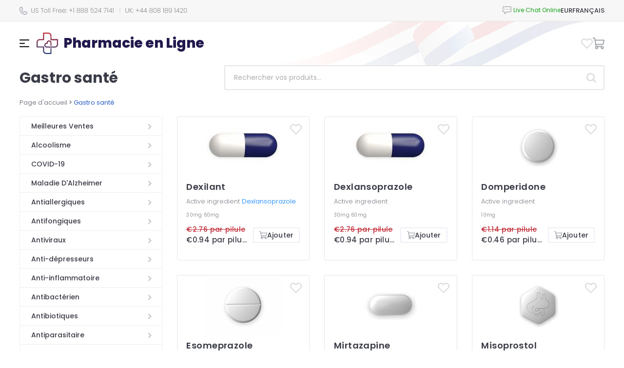

--- FILE ---
content_type: text/html; charset=utf-8
request_url: https://www.pharmacieenlignefrance.com/acheter-gastro-sante-fr.html
body_size: 14075
content:
<!DOCTYPE html PUBLIC "-//W3C//DTD XHTML 1.0 Strict//EN" "http://www.w3.org/TR/xhtml1/DTD/xhtml1-strict.dtd">
<html xmlns="http://www.w3.org/1999/xhtml">

<head>
	<meta http-equiv="content-type" content="text/html; charset=utf-8" />	
	<title>Acheter Gastro santé médicaments en ligne en France</title>
	<meta name='description' content='Gastro santé médicaments sans ordonnance. Acheter Gastro santé médicaments en ligne en France. Gastro santé en France' />
	<meta name='keywords' content='Gastro santé, Urso, Dexilant, Dexlansoprazole Dexilant, Rabeprazole, Ursodiol, Misoprostol, Domperidone, Esomeprazole, Omeprazole, Mirtazapine, Dexlansoprazole, Prevacid, Prilosec, Zantac, Aciphex, Colospa, Imodium, Maxolon, Motilium, Nexium, Pepcid, Protonix, Reglan, Asacol, Pentasa, Cytotec, Famotidine' />
	<!-- 6dbc -->	
	<base href='https://www.pharmacieenlignefrance.com/templates/71/' />
	<link rel='icon' href='./images/favicon.png' type='ico' />
	<meta name="viewport" content="width=device-width, height=device-height, initial-scale=1.0, minimum-scale=1.0">
	<meta name="viewport" content="width=device-width, initial-scale=1.0, maximum-scale=1.0, user-scalable=0" />
	<link href="https://stackpath.bootstrapcdn.com/bootstrap/4.5.2/css/bootstrap.min.css" rel="stylesheet">
	<script type="text/javascript" src="./js/jquery-3.5.1.min.js"></script>
	<script src="https://cdn.jsdelivr.net/npm/@popperjs/core@2.5.4/dist/umd/popper.min.js"></script>
	<script src="https://stackpath.bootstrapcdn.com/bootstrap/4.5.2/js/bootstrap.min.js"></script>
	<script type="text/javascript" src="./js/cookie.js"></script>
	<script type="text/javascript" src="../../js/quickSearch.js"></script>
	<script type="text/javascript" src="./js/main.js"></script>

	<script src="./js/toggle_menu.js" type="text/javascript"></script>
	<link rel="stylesheet" href="./css/toggle_menu.css">
	
	<link rel="stylesheet" href="./css/style.css" type="text/css" />
	<link rel="stylesheet" href="./css/media.css" type="text/css" />
	<link rel="stylesheet" href="./css/select.css" type="text/css" />
	<script type="text/javascript" src="../../js/select.js"></script>
	<script type="text/javascript" src="../../js/main.js"></script>


	<script src="./js/jquery-ui.min.js" type="text/javascript"></script>
	<link rel="stylesheet" href="./css/jquery-ui.min.css">
</head>

<body>
	<div id="wrapper">
		<div id="header" class="category">
    <div class="pre-header">
        <div class="custom-container">
            <div class="header-row">
                <div class="mr-auto">
                    <div class="d-flex">
                        <div class="mr-2"><img src="./images/icons/ic_phone.svg" alt=""></div>
                        <div class="support-phones"><img src="./images/phones/phone.png" alt="" style="" /></div>
                    </div>
                </div>
                <div class="live-chat">
                            <div id="header_online_chat" class="block">
            <a href="javascript:void(window.open('https://sup24.net/chat.php?group=Shop-Online&hg=Pw__&hcgs=MQ__&htgs=MQ__&nct=MQ__&hfk=MQ__','','width=400,height=600,left=0,top=0,resizable=yes,menubar=no,location=no,status=yes,scrollbars=yes'))"
               alt="LiveZilla Live Chat Software"
               class="lz_text_link"
               data-text-online="Live Help (Start Chat)"
               data-text-offline="Live Help (Leave Message)"
               data-css-online=""
               data-css-offline=""
               data-online-only="0"
            >
                <img src="./images/chat/online.png"
                     alt="support online"
                     border="0"
                />
            </a>
        </div>
                        </div>
                <div class="currency-menu">
                    <div class="block" id="tools_currencies"><div class="currency-menu-wrapper">
	<div class="menu-open">
		EUR	
	</div>
	<div class="menu-header">
		SELECT CURRENCY	</div>
	<div class="menu-body">
					<a 
				class="menu-item "
				href="https://www.pharmacieenlignefrance.com/acheter-gastro-sante-fr.html?cur=USD"
			>
				<div class="col-2 highlight">
					USD				</div>
				<div class="col">US Dollar</div>
			</a>
					<a 
				class="menu-item selected"
				href="https://www.pharmacieenlignefrance.com/acheter-gastro-sante-fr.html?cur=EUR"
			>
				<div class="col-2 highlight">
					EUR				</div>
				<div class="col">Euro</div>
			</a>
			</div>
</div>

<script>
	$('.currency-menu-wrapper').toggleMenu({
		side: 'right',
	});
</script></div>                </div>
                <div class="language-menu">
                    <div class="block" id="tools_languages"><div class="language-menu-wrapper">
	<div class="menu-open">
		Français	
	</div>
	<div class="menu-header">
		SELECT LANGUAGE	</div>
	<div class="menu-body">
					<a 
				class="menu-item " 
				href="https://www.pharmacieenlignefrance.com/buy-gastro-health-online-en.html"
			>
				<div class="col-2 highlight">
					<span class="menu-name language-name">en</span>
				</div>
				<div class="col">English</div>
			</a>
					<a 
				class="menu-item selected" 
				href="https://www.pharmacieenlignefrance.com/acheter-gastro-sante-fr.html"
			>
				<div class="col-2 highlight">
					<span class="menu-name language-name">fr</span>
				</div>
				<div class="col">Français</div>
			</a>
			</div>
</div>

<script>
	$('.language-menu-wrapper').toggleMenu({
		side: 'right',
	});
</script>
</div>                </div>
            </div>
        </div>
    </div>  
    <div class="custom-container">
        <div class="main-header">
            <div class="header-row">
                <div class="main-menu">
                    <div class="menu-open"><img src="./images/menu.svg" alt=""></div>
                    <div class="menu-header">
                        <div class="desktop-menu">Menu</div>
                        <div class="mobile-menu"></div>
                    </div>
                    <div class="menu-body">
                        <div class="mobile-menu-categories">
                            <div class="menu-open">
                                <div class="d-flex after-arrow">
                                    <img src="./images/icons/ic_categories_mobile.svg" alt="">
                                    <span>Catégories</span>
                                </div>
                            </div>
                            <div class="menu-header">
                                <span>Catégories</span>
                            </div>
                            <div class="menu-body">
                                <div class="block" id="categories_list"><ul class="categories-list">
	<li class="category category_36 after-arrow">
		<a href="https://pharmacieenlignefrance.com/acheter-meilleures-ventes-fr.html">Meilleures Ventes</a>
	</li>
	<li class="category category_40 after-arrow">
		<a href="https://pharmacieenlignefrance.com/acheter-alcoolisme-fr.html">Alcoolisme</a>
	</li>
	<li class="category category_39 after-arrow">
		<a href="https://pharmacieenlignefrance.com/acheter-covid-19-fr.html">COVID-19</a>
	</li>
	<li class="category category_42 after-arrow">
		<a href="https://pharmacieenlignefrance.com/acheter-maladie-d-alzheimer-fr.html">Maladie D'Alzheimer</a>
	</li>
	<li class="category category_15 after-arrow">
		<a href="https://pharmacieenlignefrance.com/acheter-antiallergiques-fr.html">Antiallergiques</a>
	</li>
	<li class="category category_16 after-arrow">
		<a href="https://pharmacieenlignefrance.com/acheter-antifongiques-fr.html">Antifongiques</a>
	</li>
	<li class="category category_17 after-arrow">
		<a href="https://pharmacieenlignefrance.com/acheter-antiviraux-fr.html">Antiviraux</a>
	</li>
	<li class="category category_4 after-arrow">
		<a href="https://pharmacieenlignefrance.com/acheter-anti-depresseurs-fr.html">Anti-dépresseurs</a>
	</li>
	<li class="category category_43 after-arrow">
		<a href="https://pharmacieenlignefrance.com/acheter-anti-inflammatoire-fr.html">Anti-inflammatoire</a>
	</li>
	<li class="category category_30 after-arrow">
		<a href="https://pharmacieenlignefrance.com/acheter-antibacterien-fr.html">Antibactérien</a>
	</li>
	<li class="category category_5 after-arrow">
		<a href="https://pharmacieenlignefrance.com/acheter-antibiotiques-fr.html">Antibiotiques</a>
	</li>
	<li class="category category_41 after-arrow">
		<a href="https://pharmacieenlignefrance.com/acheter-antiparasitaire-fr.html">Antiparasitaire </a>
	</li>
	<li class="category category_20 after-arrow">
		<a href="https://pharmacieenlignefrance.com/acheter-arthrite-fr.html">Arthrite</a>
	</li>
	<li class="category category_21 after-arrow">
		<a href="https://pharmacieenlignefrance.com/acheter-asthme-fr.html">Asthme</a>
	</li>
	<li class="category category_25 after-arrow">
		<a href="https://pharmacieenlignefrance.com/acheter-contraceptifs-fr.html">Contraceptifs</a>
	</li>
	<li class="category category_9 after-arrow">
		<a href="https://pharmacieenlignefrance.com/acheter-pression-arterielle-fr.html">Pression Artérielle</a>
	</li>
	<li class="category category_18 after-arrow">
		<a href="https://pharmacieenlignefrance.com/acheter-cancer-fr.html">Cancer</a>
	</li>
	<li class="category category_22 after-arrow">
		<a href="https://pharmacieenlignefrance.com/acheter-cardiovasculaire-fr.html">Cardiovasculaire</a>
	</li>
	<li class="category category_7 after-arrow">
		<a href="https://pharmacieenlignefrance.com/acheter-cholesterol-fr.html">Cholestérol</a>
	</li>
	<li class="category category_19 after-arrow">
		<a href="https://pharmacieenlignefrance.com/acheter-diabete-fr.html">Diabète</a>
	</li>
	<li class="category category_35 after-arrow">
		<a href="https://pharmacieenlignefrance.com/acheter-diuretiques-fr.html">Diurétiques</a>
	</li>
	<li class="category category_31 after-arrow">
		<a href="https://pharmacieenlignefrance.com/acheter-dysfonction-erectile-fr.html">Dysfonction Erectile</a>
	</li>
	<li class="category category_34 after-arrow">
		<a href="https://pharmacieenlignefrance.com/acheter-soins-des-yeux-fr.html">Soins Des Yeux</a>
	</li>
	<li class="category category_3 after-arrow">
		<a href="https://pharmacieenlignefrance.com/acheter-gastro-sante-fr.html">Gastro Santé</a>
	</li>
	<li class="category category_14 after-arrow">
		<a href="https://pharmacieenlignefrance.com/acheter-sante-generale-fr.html">Santé Générale</a>
	</li>
	<li class="category category_10 after-arrow">
		<a href="https://pharmacieenlignefrance.com/acheter-chute-de-cheveux-fr.html">Chute De Cheveux</a>
	</li>
	<li class="category category_38 after-arrow">
		<a href="https://pharmacieenlignefrance.com/acheter-virus-de-lhepatite-c-hcv-fr.html">Virus De L'hépatite C (VHC)</a>
	</li>
	<li class="category category_23 after-arrow">
		<a href="https://pharmacieenlignefrance.com/acheter-herbals-fr.html">Herbals</a>
	</li>
	<li class="category category_37 after-arrow">
		<a href="https://pharmacieenlignefrance.com/acheter-hiv-fr.html">HIV</a>
	</li>
	<li class="category category_32 after-arrow">
		<a href="https://pharmacieenlignefrance.com/acheter-hormones-fr.html">Hormones</a>
	</li>
	<li class="category category_11 after-arrow">
		<a href="https://pharmacieenlignefrance.com/acheter-dysfonction-erectile-packs-fr.html">Dysfonction Erectile Packs</a>
	</li>
	<li class="category category_1 after-arrow">
		<a href="https://pharmacieenlignefrance.com/acheter-sante-masculine-fr.html">Santé Masculine</a>
	</li>
	<li class="category category_33 after-arrow">
		<a href="https://pharmacieenlignefrance.com/acheter-troubles-mentaux-fr.html">Troubles Mentaux</a>
	</li>
	<li class="category category_26 after-arrow">
		<a href="https://pharmacieenlignefrance.com/acheter-mal-des-mouvements-fr.html">Mal Des Mouvements</a>
	</li>
	<li class="category category_24 after-arrow">
		<a href="https://pharmacieenlignefrance.com/acheter-relaxants-musculaires-fr.html">Relaxants Musculaires</a>
	</li>
	<li class="category category_6 after-arrow">
		<a href="https://pharmacieenlignefrance.com/acheter-antidouleurs-fr.html">Antidouleurs</a>
	</li>
	<li class="category category_45 after-arrow">
		<a href="https://pharmacieenlignefrance.com/acheter-la-maladie-de-parkinson-fr.html">La Maladie De Parkinson</a>
	</li>
	<li class="category category_8 after-arrow">
		<a href="https://pharmacieenlignefrance.com/acheter-arreter-de-fumer-fr.html">Arreter De Fumer</a>
	</li>
	<li class="category category_13 after-arrow">
		<a href="https://pharmacieenlignefrance.com/acheter-soins-de-la-peau-fr.html">Soins De La Peau</a>
	</li>
	<li class="category category_12 after-arrow">
		<a href="https://pharmacieenlignefrance.com/acheter-obesite-fr.html">Obésité</a>
	</li>
	<li class="category category_2 after-arrow">
		<a href="https://pharmacieenlignefrance.com/acheter-sante-feminine-fr.html">Santé Féminine</a>
	</li>
	<li class="category category_27 after-arrow">
		<a href="https://pharmacieenlignefrance.com/acheter-somniferes-fr.html">Somnifères</a>
	</li>
</ul></div>                            </div>
                        </div>
                        <a class="menu-item menu-home" href="https://www.pharmacieenlignefrance.com/">
                            Page d'accueil                        </a>
                        <a class="menu-item menu-order-status" href="https://www.pharmacieenlignefrance.com/order.html">
                            Statut de commande                        </a>
                        <div class="cart-menu-mobile cart-menu">
                            <div class="block" id="tools_cart"><div class="cart-menu-wrapper">
	<div class="menu-open">
		<img src="./images/icons/ic_cart.svg" alt="">
			</div>
	<div class="menu-header">
		<div class="menu-title">
			MON PANIER		</div>
	</div>
	<div class="menu-body">
					<div class="empty-cart-container">
				<div class="empty-cart-img">
					<img src="./images/icons/add_cart.svg" alt="" width="48">
				</div>
				<div class="empty-cart-text">
					Ajoutez des produits à votre panier pour continuer !				</div>
									<div class="cart-bonus">
						Livraison gratuite pour toutes les commandes de plus de 200 $					</div>
								<a class="site-button cart-button" href="https://www.pharmacieenlignefrance.com/acheter-meilleures-ventes-fr.html">
					<span>AJOUTER PRODUITS</span>
				</a>
			</div>
			</div>
</div></div>                        </div>
                        <a class="menu-item" href="https://www.pharmacieenlignefrance.com/contact_us.html">
                            Contactez-nous                        </a>
                        <a class="menu-item" href="https://www.pharmacieenlignefrance.com/about_us_fr.html">
                            Qui sommes-nous                        </a>
                                                    <a class="menu-item" href="https://www.pharmacieenlignefrance.com/reviews.html">
                                Témoignages                            </a>
                                                <a class="menu-item" href="https://www.pharmacieenlignefrance.com/faq.html">
                            FAQ                        </a>
                        <a class="menu-item" href="https://www.pharmacieenlignefrance.com/privacy_fr.html">
                            Notre politique                        </a>
                        <a class="menu-item" href="https://www.pharmacieenlignefrance.com/terms_and_conditions_fr.html">
                            Termes & conditions                        </a>
                                                    <a class="menu-item" href="https://www.pharmacieenlignefrance.com/landing_page.html">
                                Applications mobiles                            </a>
                                                <div class="menu-support-phones">
                            <div class="mr-2"><img src="./images/icons/ic_phone.svg" alt=""></div>
                            <div class="support-phones"><img src="./images/phones/phone.png" alt="" style="" /></div>
                        </div>
                    </div>
                </div>
                <div class="site-name">
                    <a href="https://www.pharmacieenlignefrance.com/">
                        <img class="site-logo" src="./images/icons/logo_main.svg" alt="">
                        <span class="header-title">Pharmacie en Ligne</span>
                    </a>
                </div>
                <div class="favorites-menu">
                    <a  href="https://www.pharmacieenlignefrance.com/favorites.html">
                        <img src="./images/icons/ic_favorites_product.svg" alt="">
                        <span class="favorites-count"></span>
                    </a>
                </div>
                <div class="cart-menu">
                    <div class="block" id="tools_cart"><div class="cart-menu-wrapper">
	<div class="menu-open">
		<img src="./images/icons/ic_cart.svg" alt="">
			</div>
	<div class="menu-header">
		<div class="menu-title">
			MON PANIER		</div>
	</div>
	<div class="menu-body">
					<div class="empty-cart-container">
				<div class="empty-cart-img">
					<img src="./images/icons/add_cart.svg" alt="" width="48">
				</div>
				<div class="empty-cart-text">
					Ajoutez des produits à votre panier pour continuer !				</div>
									<div class="cart-bonus">
						Livraison gratuite pour toutes les commandes de plus de 200 $					</div>
								<a class="site-button cart-button" href="https://www.pharmacieenlignefrance.com/acheter-meilleures-ventes-fr.html">
					<span>AJOUTER PRODUITS</span>
				</a>
			</div>
			</div>
</div></div>                </div>
            </div>
        </div>
    </div>
</div>
<script>
    $(document).ready(function () {

        // dropdowns
        const $dropdowns = $('.dropdown-container');
        $dropdowns.each(function() {
            const $select = $(this);
            const $selected = $select.find('.dropdown-title');
            const $options = $select.find('.dropdown-options');
            const $option = $select.find('.dropdown-option');
            const $button = $select.find('.btn-confirm');

            $selected.text($select.find('.dropdown-option.active').text() || $select.find('.dropdown-option:first-child').text());
            $select.data('href', $select.find('.dropdown-option.active').data('href') || $select.find('.dropdown-option:first-child').data('href'));

            $selected.on('click', function() {
                $select.toggleClass('active');
            });

            $option.on('click', function() {
                let href = $(this).data('href');
                let text = $(this).text();

                $selected.text(text);
                $select.removeClass('active');

                $select.data('href', href);
            });

            $button.on('click', function(e) {
                e.preventDefault();
                let href = $select.data('href');
                if (typeof(href) == 'string' && href.startsWith('http')) {
                    window.location.href = href;
                } else {
                    $('#gp_price_id').val(href);
                    $(this).parents('form').append('<input type="hidden" name="up" value="1"/>');
                    $(this).parents('form').submit();
                }
            });
        });
    });
    $('.main-menu').toggleMenu({
		side: 'left',
	});
    $('.mobile-menu-categories').toggleMenu({
		side: 'left',
	});
    $('.cart-menu-wrapper').toggleMenu({
		side: 'right',
	});
    $('.main-menu').find('.menu-header').addClass('main-menu-header');
    if (window.innerWidth < 575) {
        $('.live-chat').appendTo($('.mobile-menu'));
        $('.currency-menu').appendTo($('.mobile-menu'));
        $('.language-menu').appendTo($('.mobile-menu'));
    }

</script>
<style>
    :root {
        --live-chat: "Live Chat Online";
        --cart-menu-mobile: "Mon panier";
        --menu-categories-close: "Retour"
    }
</style>
		<div id="middle" class="category">
			<div id="container">
				<div id="content">
					<div class="products-page">
	<div class="custom-container">
		<div class="products-wrapper">
			<div class="products-header">
				<div class="toolbar__wrapper">
											<h2 class="title category-title anim fadeL">
							Gastro santé						</h2>
										<div class="toolbar__categories">
						<div class="toolbar__categories-title after-arrow">
															Gastro santé													</div>
						<div class="toolbar__categories-items">
							<div class="block" id="categories_list"><ul class="categories-list">
	<li class="category category_36 after-arrow">
		<a href="https://pharmacieenlignefrance.com/acheter-meilleures-ventes-fr.html">Meilleures Ventes</a>
	</li>
	<li class="category category_40 after-arrow">
		<a href="https://pharmacieenlignefrance.com/acheter-alcoolisme-fr.html">Alcoolisme</a>
	</li>
	<li class="category category_39 after-arrow">
		<a href="https://pharmacieenlignefrance.com/acheter-covid-19-fr.html">COVID-19</a>
	</li>
	<li class="category category_42 after-arrow">
		<a href="https://pharmacieenlignefrance.com/acheter-maladie-d-alzheimer-fr.html">Maladie D'Alzheimer</a>
	</li>
	<li class="category category_15 after-arrow">
		<a href="https://pharmacieenlignefrance.com/acheter-antiallergiques-fr.html">Antiallergiques</a>
	</li>
	<li class="category category_16 after-arrow">
		<a href="https://pharmacieenlignefrance.com/acheter-antifongiques-fr.html">Antifongiques</a>
	</li>
	<li class="category category_17 after-arrow">
		<a href="https://pharmacieenlignefrance.com/acheter-antiviraux-fr.html">Antiviraux</a>
	</li>
	<li class="category category_4 after-arrow">
		<a href="https://pharmacieenlignefrance.com/acheter-anti-depresseurs-fr.html">Anti-dépresseurs</a>
	</li>
	<li class="category category_43 after-arrow">
		<a href="https://pharmacieenlignefrance.com/acheter-anti-inflammatoire-fr.html">Anti-inflammatoire</a>
	</li>
	<li class="category category_30 after-arrow">
		<a href="https://pharmacieenlignefrance.com/acheter-antibacterien-fr.html">Antibactérien</a>
	</li>
	<li class="category category_5 after-arrow">
		<a href="https://pharmacieenlignefrance.com/acheter-antibiotiques-fr.html">Antibiotiques</a>
	</li>
	<li class="category category_41 after-arrow">
		<a href="https://pharmacieenlignefrance.com/acheter-antiparasitaire-fr.html">Antiparasitaire </a>
	</li>
	<li class="category category_20 after-arrow">
		<a href="https://pharmacieenlignefrance.com/acheter-arthrite-fr.html">Arthrite</a>
	</li>
	<li class="category category_21 after-arrow">
		<a href="https://pharmacieenlignefrance.com/acheter-asthme-fr.html">Asthme</a>
	</li>
	<li class="category category_25 after-arrow">
		<a href="https://pharmacieenlignefrance.com/acheter-contraceptifs-fr.html">Contraceptifs</a>
	</li>
	<li class="category category_9 after-arrow">
		<a href="https://pharmacieenlignefrance.com/acheter-pression-arterielle-fr.html">Pression Artérielle</a>
	</li>
	<li class="category category_18 after-arrow">
		<a href="https://pharmacieenlignefrance.com/acheter-cancer-fr.html">Cancer</a>
	</li>
	<li class="category category_22 after-arrow">
		<a href="https://pharmacieenlignefrance.com/acheter-cardiovasculaire-fr.html">Cardiovasculaire</a>
	</li>
	<li class="category category_7 after-arrow">
		<a href="https://pharmacieenlignefrance.com/acheter-cholesterol-fr.html">Cholestérol</a>
	</li>
	<li class="category category_19 after-arrow">
		<a href="https://pharmacieenlignefrance.com/acheter-diabete-fr.html">Diabète</a>
	</li>
	<li class="category category_35 after-arrow">
		<a href="https://pharmacieenlignefrance.com/acheter-diuretiques-fr.html">Diurétiques</a>
	</li>
	<li class="category category_31 after-arrow">
		<a href="https://pharmacieenlignefrance.com/acheter-dysfonction-erectile-fr.html">Dysfonction Erectile</a>
	</li>
	<li class="category category_34 after-arrow">
		<a href="https://pharmacieenlignefrance.com/acheter-soins-des-yeux-fr.html">Soins Des Yeux</a>
	</li>
	<li class="category category_3 after-arrow">
		<a href="https://pharmacieenlignefrance.com/acheter-gastro-sante-fr.html">Gastro Santé</a>
	</li>
	<li class="category category_14 after-arrow">
		<a href="https://pharmacieenlignefrance.com/acheter-sante-generale-fr.html">Santé Générale</a>
	</li>
	<li class="category category_10 after-arrow">
		<a href="https://pharmacieenlignefrance.com/acheter-chute-de-cheveux-fr.html">Chute De Cheveux</a>
	</li>
	<li class="category category_38 after-arrow">
		<a href="https://pharmacieenlignefrance.com/acheter-virus-de-lhepatite-c-hcv-fr.html">Virus De L'hépatite C (VHC)</a>
	</li>
	<li class="category category_23 after-arrow">
		<a href="https://pharmacieenlignefrance.com/acheter-herbals-fr.html">Herbals</a>
	</li>
	<li class="category category_37 after-arrow">
		<a href="https://pharmacieenlignefrance.com/acheter-hiv-fr.html">HIV</a>
	</li>
	<li class="category category_32 after-arrow">
		<a href="https://pharmacieenlignefrance.com/acheter-hormones-fr.html">Hormones</a>
	</li>
	<li class="category category_11 after-arrow">
		<a href="https://pharmacieenlignefrance.com/acheter-dysfonction-erectile-packs-fr.html">Dysfonction Erectile Packs</a>
	</li>
	<li class="category category_1 after-arrow">
		<a href="https://pharmacieenlignefrance.com/acheter-sante-masculine-fr.html">Santé Masculine</a>
	</li>
	<li class="category category_33 after-arrow">
		<a href="https://pharmacieenlignefrance.com/acheter-troubles-mentaux-fr.html">Troubles Mentaux</a>
	</li>
	<li class="category category_26 after-arrow">
		<a href="https://pharmacieenlignefrance.com/acheter-mal-des-mouvements-fr.html">Mal Des Mouvements</a>
	</li>
	<li class="category category_24 after-arrow">
		<a href="https://pharmacieenlignefrance.com/acheter-relaxants-musculaires-fr.html">Relaxants Musculaires</a>
	</li>
	<li class="category category_6 after-arrow">
		<a href="https://pharmacieenlignefrance.com/acheter-antidouleurs-fr.html">Antidouleurs</a>
	</li>
	<li class="category category_45 after-arrow">
		<a href="https://pharmacieenlignefrance.com/acheter-la-maladie-de-parkinson-fr.html">La Maladie De Parkinson</a>
	</li>
	<li class="category category_8 after-arrow">
		<a href="https://pharmacieenlignefrance.com/acheter-arreter-de-fumer-fr.html">Arreter De Fumer</a>
	</li>
	<li class="category category_13 after-arrow">
		<a href="https://pharmacieenlignefrance.com/acheter-soins-de-la-peau-fr.html">Soins De La Peau</a>
	</li>
	<li class="category category_12 after-arrow">
		<a href="https://pharmacieenlignefrance.com/acheter-obesite-fr.html">Obésité</a>
	</li>
	<li class="category category_2 after-arrow">
		<a href="https://pharmacieenlignefrance.com/acheter-sante-feminine-fr.html">Santé Féminine</a>
	</li>
	<li class="category category_27 after-arrow">
		<a href="https://pharmacieenlignefrance.com/acheter-somniferes-fr.html">Somnifères</a>
	</li>
</ul></div>						</div>
					</div>
					<div class="toolbar__search">
						<div class="block" id="static_sidebar_search"><form class="side_search" action="https://pharmacieenlignefrance.com/search.html">
    <input type="text" class="text" value="Rechercher vos produits…" onfocus="if (this.value == 'Rechercher vos produits…') {this.value = '';}" onblur="if(this.value == '') this.value = 'Rechercher vos produits…';" name="key" />

    <div class="quickSearchBlock" style="display:none;">
        <ul id="quickSearch"></ul>
    </div>
    
    <button type="submit" class="bttn" value=""><img src="./images/icons/ic_search.svg" alt=""></button>
</form>

<script type="text/javascript">
    // Run search after entering any key
$("#static_sidebar_search input[type='text']").keyup(function(e) {
        var key = e.keyCode;
        if ( key != 40 && key != 38 && key != 13 && key != 27) { // prevent list update from up/down arrows
            qiuckPillsSearch(["Prevacid", "Prilosec", "Microzide", "Norvasc", "Coversyl", "Lasix", "Beloc", "Toprol", "Tinidazole", "Hyzaar", "Cymbalta", "Plan B", "Betapace", "Celexa", "Zetia", "Frumil", "Crestor", "Florinef", "Cardarone", "Macrobid", "Cozaar", "Anafranil", "Lopressor", "Calan", "Proscar", "Suhagra", "Flomax", "Avodart", "Zyban", "Robaxin", "Avapro", "Aldactone", "Actos", "Adalat", "Atarax", "Inderal", "Altace", "Aceon", "Tenormin", "Vasotec", "Desyrel", "Micronase", "Effexor", "Combivent", "Elavil", "Dramamine", "Zestoretic", "Zestril", "Coreg", "Catapres", "Lexapro", "Rebetol", "Pamelor", "DDAVP", "Paxil", "Trimox", "Prograf", "Cardizem", "Amoxil", "Ampicillin", "Augmentin", "Bactrim", "Biaxin", "Grisactin", "Lamisil", "Nizoral", "Sporanox", "Remeron", "Myambutol", "Sinequan", "Zebeta", "Tofranil", "Minipress", "Verampil", "Wellbutrin SR", "Zoloft", "Aricept", "Propecia", "Famvir", "Chloromycetin", "Cipro", "Cleocin", "Doxycycline", "Differin", "Duricef", "Flagyl", "Floxin", "Ilosone", "Keflex", "Levaquin", "Epivir", "Valtrex", "Zovirax", "Diamox", "Alfacip", "Lamictal", "Sinemet", "Namenda", "Buspar", "Naltrexone", "Mirapex", "Topamax", "Mysoline", "Vitamin C", "Lanoxin", "ED Super Advanced Pack", "Feldene", "Zyloprim", "Deltasone", "ED Medium Pack", "Minomycin", "Suprax", "Sumycin", "Trecator-SC", "Kemadrin", "Anaprox", "Elimite", "Naprosyn", "Acticin", "Dapsone", "Vantin", "Zithromax", "Aciphex", "Colospa", "Imodium", "Super ED Trial Pack", "Celebrex", "Risperdal", "Maxolon", "Motilium", "Nexium", "Pepcid", "Protonix", "Reglan", "Zantac", "Aygestin", "Clomid", "Dostinex", "Detrol", "VPXL", "ED Soft Medium Pack", "ED Advanced Pack", "Indocin", "Rogaine", "Hoodia", "Lioresal", "Atacand", "Arava", "Hytrin", "Oxytrol", "Mobic", "Provigil", "Requip", "Valparin", "Motrin", "Strattera", "Sustiva", "Neurontin", "Estrace", "Fosamax", "Parlodel", "Ponstel", "Panadol", "Olanzapine", "Eldepryl", "Leukeran", "Zanaflex", "Premarin", "Female Viagra", "Amaryl", "Pulmicort", "Singulair", "Zocor", "Fulvicin", "Allegra", "Astelin", "Clarinex", "Claritin", "Periactin", "Phenergan", "Glucovance", "Glucophage", "Glucotrol", "Cytoxan", "Super P-Force", "Aralen", "Ceftin", "Hydrea", "Vibramycin", "Nolvadex", "Tadarise", "Cialis Jelly", "Viagra Professional (Sublingual)", "Antivert", "Lipitor", "Rulide", "Compazine", "Noroxin", "Zyprexa", "Verapamil", "Tritace", "Retin-A Cream", "Nootropil", "Methotrexate", "Caverta", "Tegopen", "Seroquel", "Symmetrel", "Theo-24 Cr", "Malegra", "Viagra", "Viagra Super Active", "Brand Cialis", "Kamagra Oral Jelly", "Sublingual Viagra", "Viagra Soft", "Glucophage SR", "Cialis", "Viagra Caps", "Zenegra", "Brand Viagra", "Dilantin", "Elocon", "Finpecia", "Fincar", "Albenza", "Fluoxetine", "Kamagra", "Levitra", "ED Trial Pack", "Seroflo Inhaler", "Cialis Soft", "Cialis Professional (Sublingual)", "Prednisone", "Kamagra Flavored", "Tadacip", "Penisole", "Asacol", "Imitrex", "Piracetam", "Trileptal", "Revatio", "Priligy", "Flunarizine", "Sibelium", "Depakote", "Urispas", "Tricor", "Brand Levitra", "Isoptin", "Diltiazem", "Temovate 0.05%", "Cialis Super Active", "Genegra", "Tadalis SX", "Forzest", "Vitria", "Silagra", "Kamagra Soft", "Kamagra Chewable", "Penegra", "Levitra Oral Jelly", "Kamagra Gold", "Allopurinol", "Apcalis SX Oral Jelly", "Lotrisone", "Antabuse", "Cytotec", "Advair Diskus", "Aristocort", "Flonase Nasal Spray", "Spiriva", "Endep", "Abilify", "Zyvox", "Prandin", "Grifulvin V", "Prednisolone", "Benemid", "Imdur", "Maxalt", "Synthroid", "Nimotop", "Ovral", "Arimidex", "Danazol", "Alesse", "Levlen", "Mircette", "Femara", "Desogen", "Provera", "Xeloda", "Bupron SR", "Risnia", "Venlor", "Glycomet", "Fluconazole", "Intagra", "Eriacta", "Vigora", "Lovegra", "Aldara", "Dutas", "Yasmin", "Ashwagandha", "Confido", "Diabecon", "Evecare", "Gasex", "Geriforte", "Hair Loss Cream", "Himplasia", "LIV.52", "Lukol", "Neem", "Pilex", "Reosto", "Rumalaya Fort", "Rumalaya", "Speman", "Tentex Forte", "Tentex Royal", "Slimfast", "Oseltamivir", "Orlistat", "Man XXX", "Luvox", "Arcoxia", "Imuran", "Mestinon", "Tegretol", "Lozol", "Geodon", "Diflucan", "Casodex", "Ditropan", "Levothroid", "Lopid", "Brand Temovate", "Coumadin", "Plavix", "Purim", "Enhance 9", "Karela", "Abana", "Lasuna", "V-gel", "Ophthacare", "Himcolin", "LIV.52 drops", "Mentat", "Cystone", "Shuddha guggulu", "Menosan", "Ayurslim", "Septilin", "Brahmi", "Arjuna", "Herbolax", "Styplon", "Shallaki", "Rhinocort", "Rocaltrol", "Pyridium", "Phoslo", "Cycrin", "Clozaril", "Mellaril", "Loxitane", "Uroxatral", "Urso", "Cartia Xt", "Trandate", "Vermox", "Precose", "Neoral", "Stromectol", "Asendin", "Maxaquin", "Avelox", "Azulfidine", "Revia", "Lithobid", "Xalatan 0.005%", "Reminyl", "Omnicef", "Artane", "Baclofen", "Detrol La", "Breast Success", "Toradol", "Calan Sr", "Esidrix", "Uniphyl Cr", "Thorazine", "Toprol Xl", "Sinemet Cr", "Combipres", "Inderal La", "Isoptin Sr", "Theo-24 Sr", "Wellbutrin", "Cephalexin", "Clonidine", "Paxil Cr", "Aciclovir", "Actigall", "Benicar", "Keftab", "Lisinopril", "Effexor Xr", "Ditropan Xl", "Glucophage Xr", "Glucotrol Xl", "Serophene", "Furosemide", "Erythromycin", "Procardia", "Prometrium", "Proventil", "Prinivil", "Etodolac", "Viramune", "Eskalith", "Copegus", "Amiodaron", "Decadron", "Meclizine", "Medrol", "Metformin", "Monoket", "Anacin", "Isordil", "Terramycin", "Tetracycline", "Micardis", "Minocin", "Naprelan", "Nortriptyline", "Pentasa", "Pletal", "Calcium Carbonate", "Danocrine", "Ticlid", "Viagra Jelly", "Dulcolax", "Fludac", "Skelaxin", "Starlix", "Zofran", "Grifulvin", "Furadantin", "Epivir Hbv", "Ibuprofen", "Levitra Professional", "Female Cialis", "Cialis Black", "Kamagra Effervescent", "Viagra Gold - Vigour", "Levitra with Dapoxetine", "Levitra Soft", "Red Viagra", "Stendra", "Malegra DXT", "Kamagra Polo", "Malegra FXT", "Tadapox", "Tiova Rotacap", "Assurans", "Sildalis", "Silvitra", "Bimatoprost 0.03%", "Cialis Daily", "Cialis Flavored", "Megalis", "Tadora", "Herbal Extra Power", "Herbal Max Gun Power", "Herbal Extra Slim", "VP-GL", "Rheumatrex", "Principen", "Oxsoralen", "Demadex", "Cyklokapron", "Colofac", "Colcrys", "CellCept", "Bystolic", "Super Avana ", "Super Kamagra", "Extra Super Avana", "Garcinia Cambogia", "Super Pack", "Professional Pack-20", "Soft Pack-20", "Super Active Pack-20", "Viagra Pack-30", "Levitra Pack-30", "Cialis Pack-30", "Cialis Strong Pack-30", "Viagra Strong Pack-20", "Cialis Light Pack-30", "Women Pack-20", "Weekend Pack", "Kamagra Pack-15", "Jelly Pack-15", "Professional Pack-40", "Soft Pack-40", "Super Active Pack-40", "Viagra Pack-60", "Viagra Pack-90", "Levitra Pack-60", "Levitra Pack-90", "Cialis Pack-60", "Cialis Pack-90", "Cialis Strong Pack-60", "Viagra Strong Pack-40", "Cialis Light Pack-60", "Cialis Light Pack-90", "Women Pack-40", "Kamagra Pack-30", "Jelly Pack-30", "Super Strong Pack", "Viagra Flavored", "Viagra with Dapoxetine", "Acyclovir cream 5%", "Manforce", "Super Force Jelly", "Flibanserin", "Daklinza", "Harvoni", "Sovaldi", "Zero Nicotine Patch", "Zudena", "VigRX Plus", "VigRX", "Combimist L Inhaler", "Ventolin pills", "Ventolin Inhaler", "Kamagra Oral Jelly Vol-1", "Kamagra Oral Jelly Vol-2", "Brand Retino-A Cream", "Retin-A Gel", "Tastylia", "Bimat + Applicators", "Careprost + Applicators", "Careprost", "Lumigan + Applicators", "Lumigan", "Meloset", "ProSolution", "Volume Pills", "Testosterone Booster", "Human Growth Agent", "Semenax", "ProVestra", "Virility Patch RX", "Slimonil Men", "Amalaki", "GenF20 Plus", "Cenmox", "Generic Testpack Mini-VCL", "Generic Testpack XXL-VCL", "Generic Testpack L-VCL", "Generic Testpack S-VCL", "Original Testpack Mini-VCL", "Original Testpack L-VC", "Original Testpack L-VL", "Original Testpack XXL-VCL", "Original Testpack L-VCL", "Original Testpack S-VCL", "Lady Era", "Brand Viagra Bottled", "Hiforce ODS", "Amitriptyline", "Betnovate", "Bupropion", "Citalopram", "Colchicine", "Diclofenac", "Hydrochlorothiazide", "Lithium", "Metoclopramide", "Propranolol", "Ranitidine", "Sublingual Cialis", "Torsemide", "Tretinoin Cream", "Top Avana", "Brand Levitra Bottled", "Brand Cialis Bottled", "Proair Inhaler", "Tiova Inhaler", "Symbicort (Powder Form)", "Cenforce", "Kaletra", "Brand Premarin", "Plaquenil", "Barilup", "Barikind", "Molnunat", "Podowart", "Champix", "Ozempic (known as Rybelsus)", "Fildena", "Fildena XXX", "Fildena Extra Power", "Aurogra", "Sildigra", "Femalegra", "Abhigra", "Tadalista", "Tadarise Pro", "Vidalista", "Vidalista Pro", "Vidalista Black", "Vidalista Yellow", "MaxGun Sublingual Spray", "Cobra-120", "Super Vidalista", "Toficalm", "Sleepose", "Restfine", "Hypnite", "Hyplon", "Fulnite", "Armotraz", "Alkacel", "Capnat", "Samsca", "Androxal", "Xifaxan", "Ciprodex", "Zydena", "Tazorac", "Tadagra", "Nizoral Shampoo", "Efudex", "Androgel", "Advair Rotahaler", "Zomig", "Tasigna", "Sprycel", "Jentadueto XR", "Hygroton", "Loniten", "Fusiderm B", "Edarbyclor", "Hydroxychloroquine", "Actoplus met", "Poxet", "Inspra", "Ciloxan", "Xenical", "Irbesartan", "Ranexa", "Daliresp", "Serc", "A-Ret", "Isofair", "Addyi", "Aczone", "Clopidogrel", "Budecort", "Ocuflox", "Cenforce D", "Vfend", "Tretiva", "Mebendazole", "Vilitra", "Valif", "Sildamax", "Super Zhewitra", "Cenforce Professional", "Avana", "Dexilant", "Itraconazole", "Galantamine", "Vega Extra Cobra", "Vesicare", "Hydroquinone", "Campral", "Biltricide", "Stalevo", "Sildenafil Red", "Chloroquine", "Diprolene", "Dydrogesterone", "Betamethasone", "Ivermectin", "Semaglutide", "Aripiprazole", "Salbutamol", "Rabeprazole", "Permethrin", "Ursodiol", "Fluticasone + Salmeterol", "Albendazole", "Spironolactone", "Imiquimod", "Amoxicillin", "Clomipramine", "Testosterone topical", "Enclomiphene", "Disulfiram", "Trimethoprim", "Donepezil", "Anastrozole", "Hydroxyzine", "Praziquantel", "Buspirone", "Dutasteride", "Cefuroxime", "Celecoxib", "Varenicline", "Ciprofloxacin", "Clomiphene", "Clozapine", "Medroxyprogesterone", "Misoprostol", "Losartan", "Trazodone", "Levofloxacin", "Ciprofloxacin + Dexamethasone", "Acetazolamide", "Cabergolin", "Cefadroxil", "Fluorouracil", "Metronidazole", "Isotretinoin", "Tamsulosin", "Nitrofurantoin", "Griseofulvin", "Clotrimazole", "Sumatriptan", "Terbinafine", "Digoxin", "Chlorambucil", "Escitalopram", "Minoxidil", "Telmisartan", "Metformin + Glyburide", "Domperidone", "Cyclosporine", "Gabapentin", "Esomeprazole", "Bempedoic acid", "Ketoconazole", "Tamoxifen", "Norfloxacin", "Oxybutynin", "Omeprazole", "Finasteride", "Protopic", "Tacrolimus", "Phenazopyridine", "Mirtazapine", "Ropinirole", "Quetiapine", "Carbidopa + Levodopa", "Budesonide Inhaler", "Budesonide Caps", "Doxepin", "Risperidone", "Topiramate", "Amantadine", "Levothyroxine", "Clobetasol 0.05%", "Theophylline", "Chlorpromazine", "Imipramine", "Valacyclovir", "Enalapril", "Rifaximin", "Drospirenone and Ethinyl Estradiol", "Tizanidine", "Azithromycin", "Ondansetron", "Alendronate", "Adapalen", "Alfuzosin", "Sertraline", "Arpamyl", "Atenolol", "Atorvastatin", "Bisoprolol", "Bromocriptine", "Candesartan", "Nebivolol", "Acamprosate", "Clenbuterol", "Bupropion + Naltrexone", "Contrave", "Liothyronine", "Cytomel", "Roflumilast", "Desmopressin", "Pimecrolimus", "Raloxifene", "Fludrocortisone", "Midodrine", "Chlorthalidone", "Isotroin", "Miconazole", "Tropicamide", "Atomoxetine", "Ketorolac", "Voriconazole", "Solifenacin", "Alfacalcidol", "Betahistine", "Carbamazepine", "Levocetirizine", "Trimetazidine", "Eflornithine", "Tobramycin and dexamethasone", "Dolutegravir", "Methimazole", "Flecainide", "Rifampin", "Conjugated estrogens", "Cilostazol", "Nintedanib", "Diane 35", "Flexeril", "Orapred", "Prelone", "Renova", "Extra Super P Force", "Fildena CT", "Fildena Professional", "Fildena Strong", "Fildena Super Active", "Filitra", "Filitra Professional", "Levitra Super Force", "Vaniqa", "Cyclogyl", "P Force", "Stugeron", "Viagra Black", "Super Tadapox", "Dexone", "Cenforce Soft", "Tadalista CT", "Tadalista Professional", "Tadalista Super Active", "Medrol Active", "Viagra Super Dulox-Force", "Xylocaine", "Olumiant", "Timoptic", "Zithromax Dispersible", "Advent DT", "Azelex", "Tobradex", "Tadasiva", "Viagra Super Fluox-Force", "Сyclobenzaprine hcl", "Zolmitriptan", "Zaleplon", "Ziprasidone", "Warfarin", "Verapamil HCl", "Venlafaxine", "Vardenafil with Dapoxetine", "Vardenafil", "Valproic Acid", "Ursodeoxycholic acid", "Udenafil", "Trihexyphenidyl", "Triamcinolone", "Tretinoin", "Tolvaptan", "Tolterodine", "Tofisopam", "Tiotropium Bromide", "Ticlopidine", "Thioridazine", "Terazosin hydrochloride", "Tazarotene", "Tadalafil with Dapoxetine", "Tadalafil", "Sulfasalazine", "Sotalol", "Sofosbuvir", "Simvastatin", "Acarbose", "Amiloride", "Amlodipine", "Azathioprine", "Azelastine", "Azilsartan", "Betamethasone / Clotrimazole", "Betamethasone and Fusidic Acid", "Betamethasone valerate", "Bicalutamide", "Bisacodyl", "Capecitabine", "Carvedilol", "Cefdinir", "Cefpodoxime", "Chloramphenicol", "Clindamycin", "Colchicum autumnale", "Cyclopentolate", "Cyclophosphamide", "Cyproheptadine", "Cyproterone acetate and ethinylestradiol", "Daclatasvir", "Dasatinib", "Desloratadine", "Desogestrel and Ethinyl estradiol", "Dexamethason", "Dexlansoprazole", "Dimenhydrinate", "Divalproex", "Duloxetine", "Clarithromycin", "Avanafil", "Efavirenz", "Eplerenone", "Eszopiclone", "Ethionamide", "Estradiol", "Etoricoxib", "Ezetimibe", "Famciclovir", "Famotidine", "Fenofibrate", "Fexofenadine", "Flavoxate Hcl", "Fluticasone Propionate", "Fluticasone", "Fluvoxamine", "Gemfibrozil", "Glimepiride", "Glipizide", "Glyburide", "Gresiofulvin", "Hydroxyurea", "Indapamide", "Indomethacin", "Isosorbide", "Amitriptylin"]);
        }
});
    // hide quick search menu after clicking in any place
    $( document.body ).click(function() {
        $('#quickSearch').html('');
        $('.quickSearchBlock').hide();
    });
</script></div>					</div>
				</div>
									<div id="breadcrumbs">
						<div class="breadcrumbs__container">
							<div id='header_breadcrumb' class='breadcrumbs'><a href='https://pharmacieenlignefrance.com/'>Page d'accueil</a> > <span>Gastro santé</span></div>						</div>
					</div>
							</div>
			<div class="products-categories">
				<div class="block" id="categories_list"><ul class="categories-list">
	<li class="category category_36 after-arrow">
		<a href="https://pharmacieenlignefrance.com/acheter-meilleures-ventes-fr.html">Meilleures Ventes</a>
	</li>
	<li class="category category_40 after-arrow">
		<a href="https://pharmacieenlignefrance.com/acheter-alcoolisme-fr.html">Alcoolisme</a>
	</li>
	<li class="category category_39 after-arrow">
		<a href="https://pharmacieenlignefrance.com/acheter-covid-19-fr.html">COVID-19</a>
	</li>
	<li class="category category_42 after-arrow">
		<a href="https://pharmacieenlignefrance.com/acheter-maladie-d-alzheimer-fr.html">Maladie D'Alzheimer</a>
	</li>
	<li class="category category_15 after-arrow">
		<a href="https://pharmacieenlignefrance.com/acheter-antiallergiques-fr.html">Antiallergiques</a>
	</li>
	<li class="category category_16 after-arrow">
		<a href="https://pharmacieenlignefrance.com/acheter-antifongiques-fr.html">Antifongiques</a>
	</li>
	<li class="category category_17 after-arrow">
		<a href="https://pharmacieenlignefrance.com/acheter-antiviraux-fr.html">Antiviraux</a>
	</li>
	<li class="category category_4 after-arrow">
		<a href="https://pharmacieenlignefrance.com/acheter-anti-depresseurs-fr.html">Anti-dépresseurs</a>
	</li>
	<li class="category category_43 after-arrow">
		<a href="https://pharmacieenlignefrance.com/acheter-anti-inflammatoire-fr.html">Anti-inflammatoire</a>
	</li>
	<li class="category category_30 after-arrow">
		<a href="https://pharmacieenlignefrance.com/acheter-antibacterien-fr.html">Antibactérien</a>
	</li>
	<li class="category category_5 after-arrow">
		<a href="https://pharmacieenlignefrance.com/acheter-antibiotiques-fr.html">Antibiotiques</a>
	</li>
	<li class="category category_41 after-arrow">
		<a href="https://pharmacieenlignefrance.com/acheter-antiparasitaire-fr.html">Antiparasitaire </a>
	</li>
	<li class="category category_20 after-arrow">
		<a href="https://pharmacieenlignefrance.com/acheter-arthrite-fr.html">Arthrite</a>
	</li>
	<li class="category category_21 after-arrow">
		<a href="https://pharmacieenlignefrance.com/acheter-asthme-fr.html">Asthme</a>
	</li>
	<li class="category category_25 after-arrow">
		<a href="https://pharmacieenlignefrance.com/acheter-contraceptifs-fr.html">Contraceptifs</a>
	</li>
	<li class="category category_9 after-arrow">
		<a href="https://pharmacieenlignefrance.com/acheter-pression-arterielle-fr.html">Pression Artérielle</a>
	</li>
	<li class="category category_18 after-arrow">
		<a href="https://pharmacieenlignefrance.com/acheter-cancer-fr.html">Cancer</a>
	</li>
	<li class="category category_22 after-arrow">
		<a href="https://pharmacieenlignefrance.com/acheter-cardiovasculaire-fr.html">Cardiovasculaire</a>
	</li>
	<li class="category category_7 after-arrow">
		<a href="https://pharmacieenlignefrance.com/acheter-cholesterol-fr.html">Cholestérol</a>
	</li>
	<li class="category category_19 after-arrow">
		<a href="https://pharmacieenlignefrance.com/acheter-diabete-fr.html">Diabète</a>
	</li>
	<li class="category category_35 after-arrow">
		<a href="https://pharmacieenlignefrance.com/acheter-diuretiques-fr.html">Diurétiques</a>
	</li>
	<li class="category category_31 after-arrow">
		<a href="https://pharmacieenlignefrance.com/acheter-dysfonction-erectile-fr.html">Dysfonction Erectile</a>
	</li>
	<li class="category category_34 after-arrow">
		<a href="https://pharmacieenlignefrance.com/acheter-soins-des-yeux-fr.html">Soins Des Yeux</a>
	</li>
	<li class="category category_3 after-arrow">
		<a href="https://pharmacieenlignefrance.com/acheter-gastro-sante-fr.html">Gastro Santé</a>
	</li>
	<li class="category category_14 after-arrow">
		<a href="https://pharmacieenlignefrance.com/acheter-sante-generale-fr.html">Santé Générale</a>
	</li>
	<li class="category category_10 after-arrow">
		<a href="https://pharmacieenlignefrance.com/acheter-chute-de-cheveux-fr.html">Chute De Cheveux</a>
	</li>
	<li class="category category_38 after-arrow">
		<a href="https://pharmacieenlignefrance.com/acheter-virus-de-lhepatite-c-hcv-fr.html">Virus De L'hépatite C (VHC)</a>
	</li>
	<li class="category category_23 after-arrow">
		<a href="https://pharmacieenlignefrance.com/acheter-herbals-fr.html">Herbals</a>
	</li>
	<li class="category category_37 after-arrow">
		<a href="https://pharmacieenlignefrance.com/acheter-hiv-fr.html">HIV</a>
	</li>
	<li class="category category_32 after-arrow">
		<a href="https://pharmacieenlignefrance.com/acheter-hormones-fr.html">Hormones</a>
	</li>
	<li class="category category_11 after-arrow">
		<a href="https://pharmacieenlignefrance.com/acheter-dysfonction-erectile-packs-fr.html">Dysfonction Erectile Packs</a>
	</li>
	<li class="category category_1 after-arrow">
		<a href="https://pharmacieenlignefrance.com/acheter-sante-masculine-fr.html">Santé Masculine</a>
	</li>
	<li class="category category_33 after-arrow">
		<a href="https://pharmacieenlignefrance.com/acheter-troubles-mentaux-fr.html">Troubles Mentaux</a>
	</li>
	<li class="category category_26 after-arrow">
		<a href="https://pharmacieenlignefrance.com/acheter-mal-des-mouvements-fr.html">Mal Des Mouvements</a>
	</li>
	<li class="category category_24 after-arrow">
		<a href="https://pharmacieenlignefrance.com/acheter-relaxants-musculaires-fr.html">Relaxants Musculaires</a>
	</li>
	<li class="category category_6 after-arrow">
		<a href="https://pharmacieenlignefrance.com/acheter-antidouleurs-fr.html">Antidouleurs</a>
	</li>
	<li class="category category_45 after-arrow">
		<a href="https://pharmacieenlignefrance.com/acheter-la-maladie-de-parkinson-fr.html">La Maladie De Parkinson</a>
	</li>
	<li class="category category_8 after-arrow">
		<a href="https://pharmacieenlignefrance.com/acheter-arreter-de-fumer-fr.html">Arreter De Fumer</a>
	</li>
	<li class="category category_13 after-arrow">
		<a href="https://pharmacieenlignefrance.com/acheter-soins-de-la-peau-fr.html">Soins De La Peau</a>
	</li>
	<li class="category category_12 after-arrow">
		<a href="https://pharmacieenlignefrance.com/acheter-obesite-fr.html">Obésité</a>
	</li>
	<li class="category category_2 after-arrow">
		<a href="https://pharmacieenlignefrance.com/acheter-sante-feminine-fr.html">Santé Féminine</a>
	</li>
	<li class="category category_27 after-arrow">
		<a href="https://pharmacieenlignefrance.com/acheter-somniferes-fr.html">Somnifères</a>
	</li>
</ul></div>			</div>
			<div class="products-list">
															<div class="pill-wrapper" data-id="1105">
							<div class="block" id="static_part_product">		<div class="pill-card">
		<div class="pill-img">
			<a href="https://pharmacieenlignefrance.com/dexilant-acheter-fr.html">
				<img alt="Dexilant" 
					title="Dexilant" 
					src="https://pharmacieenlignefrance.com/content/160x120/dexilant.jpg"
				/>
			</a>
		</div>
		<div class="pill-name">
			<a href="https://pharmacieenlignefrance.com/dexilant-acheter-fr.html">
				<h3>
					Dexilant				</h3>
			</a>
		</div>
		<div class="pill-ingredient">
			<span>Active ingredient</span>
			<a href="https://pharmacieenlignefrance.com/ingredient.html?key=Dexlansoprazole%09">
				Dexlansoprazole				</a>
		</div>
		<div class="pill-dosages">
							<a href="https://pharmacieenlignefrance.com/dexilant-acheter-fr.html">
					30mg				</a>
							<a href="https://pharmacieenlignefrance.com/dexilant-acheter-fr.html">
					60mg				</a>
					</div>

		<div class="pill-price" title="€0.94 par pilule">

			<div class="pill-old-price">
								€2.76				par pilule							</div>
			<div class="price_prep_val">
				€0.94				par				pilule			</div>
			
		</div>
		<div class="pill-buy">
			<a 
				class="site-button" 
				href="https://pharmacieenlignefrance.com/dexilant-acheter-fr.html"
				title="Sélectionner pack"
			>	
				<img src="./images/icons/ic_cart.svg" alt="" width="16" height="16">
				Ajouter			</a>
		</div>
		<!-- 			<div class="pill-discount">
				<div class="discount-size">-20%</div>
				<img src="./images/icons/discount.svg" alt="Discount">
			</div>
		 -->
		<div class="pill-favorite"></div>
	</div>
</div>						</div>
											<div class="pill-wrapper" data-id="1369">
							<div class="block" id="static_part_product">		<div class="pill-card">
		<div class="pill-img">
			<a href="https://pharmacieenlignefrance.com/dexlansoprazole-acheter-fr.html">
				<img alt="Dexlansoprazole" 
					title="Dexlansoprazole" 
					src="https://pharmacieenlignefrance.com/content/160x120/dexlansoprazole.jpg"
				/>
			</a>
		</div>
		<div class="pill-name">
			<a href="https://pharmacieenlignefrance.com/dexlansoprazole-acheter-fr.html">
				<h3>
					Dexlansoprazole				</h3>
			</a>
		</div>
		<div class="pill-ingredient">
			<span>Active ingredient</span>
			<a href="https://pharmacieenlignefrance.com/ingredient.html">
							</a>
		</div>
		<div class="pill-dosages">
							<a href="https://pharmacieenlignefrance.com/dexlansoprazole-acheter-fr.html">
					30mg				</a>
							<a href="https://pharmacieenlignefrance.com/dexlansoprazole-acheter-fr.html">
					60mg				</a>
					</div>

		<div class="pill-price" title="€0.94 par pilule">

			<div class="pill-old-price">
								€2.76				par pilule							</div>
			<div class="price_prep_val">
				€0.94				par				pilule			</div>
			
		</div>
		<div class="pill-buy">
			<a 
				class="site-button" 
				href="https://pharmacieenlignefrance.com/dexlansoprazole-acheter-fr.html"
				title="Sélectionner pack"
			>	
				<img src="./images/icons/ic_cart.svg" alt="" width="16" height="16">
				Ajouter			</a>
		</div>
		<!-- 			<div class="pill-discount">
				<div class="discount-size">-20%</div>
				<img src="./images/icons/discount.svg" alt="Discount">
			</div>
		 -->
		<div class="pill-favorite"></div>
	</div>
</div>						</div>
											<div class="pill-wrapper" data-id="1185">
							<div class="block" id="static_part_product">		<div class="pill-card">
		<div class="pill-img">
			<a href="https://pharmacieenlignefrance.com/domperidone-acheter-fr.html">
				<img alt="Domperidone" 
					title="Domperidone" 
					src="https://pharmacieenlignefrance.com/content/160x120/domperidone.jpg"
				/>
			</a>
		</div>
		<div class="pill-name">
			<a href="https://pharmacieenlignefrance.com/domperidone-acheter-fr.html">
				<h3>
					Domperidone				</h3>
			</a>
		</div>
		<div class="pill-ingredient">
			<span>Active ingredient</span>
			<a href="https://pharmacieenlignefrance.com/ingredient.html">
							</a>
		</div>
		<div class="pill-dosages">
							<a href="https://pharmacieenlignefrance.com/domperidone-acheter-fr.html">
					10mg				</a>
					</div>

		<div class="pill-price" title="€0.46 par pilule">

			<div class="pill-old-price">
								€1.14				par pilule							</div>
			<div class="price_prep_val">
				€0.46				par				pilule			</div>
			
		</div>
		<div class="pill-buy">
			<a 
				class="site-button" 
				href="https://pharmacieenlignefrance.com/domperidone-acheter-fr.html"
				title="Sélectionner pack"
			>	
				<img src="./images/icons/ic_cart.svg" alt="" width="16" height="16">
				Ajouter			</a>
		</div>
		<!-- 			<div class="pill-discount">
				<div class="discount-size">-20%</div>
				<img src="./images/icons/discount.svg" alt="Discount">
			</div>
		 -->
		<div class="pill-favorite"></div>
	</div>
</div>						</div>
											<div class="pill-wrapper" data-id="1188">
							<div class="block" id="static_part_product">		<div class="pill-card">
		<div class="pill-img">
			<a href="https://pharmacieenlignefrance.com/esomeprazole-acheter-fr.html">
				<img alt="Esomeprazole" 
					title="Esomeprazole" 
					src="https://pharmacieenlignefrance.com/content/160x120/esomeprazole.jpg"
				/>
			</a>
		</div>
		<div class="pill-name">
			<a href="https://pharmacieenlignefrance.com/esomeprazole-acheter-fr.html">
				<h3>
					Esomeprazole				</h3>
			</a>
		</div>
		<div class="pill-ingredient">
			<span>Active ingredient</span>
			<a href="https://pharmacieenlignefrance.com/ingredient.html">
							</a>
		</div>
		<div class="pill-dosages">
							<a href="https://pharmacieenlignefrance.com/esomeprazole-acheter-fr.html">
					20mg				</a>
							<a href="https://pharmacieenlignefrance.com/esomeprazole-acheter-fr.html">
					40mg				</a>
					</div>

		<div class="pill-price" title="€0.35 par pilule">

			<div class="pill-old-price">
								€1.26				par pilule							</div>
			<div class="price_prep_val">
				€0.35				par				pilule			</div>
			
		</div>
		<div class="pill-buy">
			<a 
				class="site-button" 
				href="https://pharmacieenlignefrance.com/esomeprazole-acheter-fr.html"
				title="Sélectionner pack"
			>	
				<img src="./images/icons/ic_cart.svg" alt="" width="16" height="16">
				Ajouter			</a>
		</div>
		<!-- 			<div class="pill-discount">
				<div class="discount-size">-20%</div>
				<img src="./images/icons/discount.svg" alt="Discount">
			</div>
		 -->
		<div class="pill-favorite"></div>
	</div>
</div>						</div>
											<div class="pill-wrapper" data-id="1199">
							<div class="block" id="static_part_product">		<div class="pill-card">
		<div class="pill-img">
			<a href="https://pharmacieenlignefrance.com/mirtazapine-acheter-fr.html">
				<img alt="Mirtazapine" 
					title="Mirtazapine" 
					src="https://pharmacieenlignefrance.com/content/160x120/mirtazapine.jpg"
				/>
			</a>
		</div>
		<div class="pill-name">
			<a href="https://pharmacieenlignefrance.com/mirtazapine-acheter-fr.html">
				<h3>
					Mirtazapine				</h3>
			</a>
		</div>
		<div class="pill-ingredient">
			<span>Active ingredient</span>
			<a href="https://pharmacieenlignefrance.com/ingredient.html">
							</a>
		</div>
		<div class="pill-dosages">
							<a href="https://pharmacieenlignefrance.com/mirtazapine-acheter-fr.html">
					7.5mg				</a>
							<a href="https://pharmacieenlignefrance.com/mirtazapine-acheter-fr.html">
					15mg				</a>
							<a href="https://pharmacieenlignefrance.com/mirtazapine-acheter-fr.html">
					30mg				</a>
					</div>

		<div class="pill-price" title="€0.56 par pilule">

			<div class="pill-old-price">
								€2.18				par pilule							</div>
			<div class="price_prep_val">
				€0.56				par				pilule			</div>
			
		</div>
		<div class="pill-buy">
			<a 
				class="site-button" 
				href="https://pharmacieenlignefrance.com/mirtazapine-acheter-fr.html"
				title="Sélectionner pack"
			>	
				<img src="./images/icons/ic_cart.svg" alt="" width="16" height="16">
				Ajouter			</a>
		</div>
		<!-- 			<div class="pill-discount">
				<div class="discount-size">-20%</div>
				<img src="./images/icons/discount.svg" alt="Discount">
			</div>
		 -->
		<div class="pill-favorite"></div>
	</div>
</div>						</div>
											<div class="pill-wrapper" data-id="1162">
							<div class="block" id="static_part_product">		<div class="pill-card">
		<div class="pill-img">
			<a href="https://pharmacieenlignefrance.com/misoprostol-acheter-fr.html">
				<img alt="Misoprostol" 
					title="Misoprostol" 
					src="https://pharmacieenlignefrance.com/content/160x120/misoprostol.jpg"
				/>
			</a>
		</div>
		<div class="pill-name">
			<a href="https://pharmacieenlignefrance.com/misoprostol-acheter-fr.html">
				<h3>
					Misoprostol				</h3>
			</a>
		</div>
		<div class="pill-ingredient">
			<span>Active ingredient</span>
			<a href="https://pharmacieenlignefrance.com/ingredient.html?key=Misoprostol">
				Misoprostol			</a>
		</div>
		<div class="pill-dosages">
							<a href="https://pharmacieenlignefrance.com/misoprostol-acheter-fr.html">
					200mcg				</a>
					</div>

		<div class="pill-price" title="€0.72 par pilule">

			<div class="pill-old-price">
								€2.21				par pilule							</div>
			<div class="price_prep_val">
				€0.72				par				pilule			</div>
			
		</div>
		<div class="pill-buy">
			<a 
				class="site-button" 
				href="https://pharmacieenlignefrance.com/misoprostol-acheter-fr.html"
				title="Sélectionner pack"
			>	
				<img src="./images/icons/ic_cart.svg" alt="" width="16" height="16">
				Ajouter			</a>
		</div>
		<!-- 			<div class="pill-discount">
				<div class="discount-size">-20%</div>
				<img src="./images/icons/discount.svg" alt="Discount">
			</div>
		 -->
		<div class="pill-favorite"></div>
	</div>
</div>						</div>
											<div class="pill-wrapper" data-id="1194">
							<div class="block" id="static_part_product">		<div class="pill-card">
		<div class="pill-img">
			<a href="https://pharmacieenlignefrance.com/omeprazole-acheter-fr.html">
				<img alt="Omeprazole" 
					title="Omeprazole" 
					src="https://pharmacieenlignefrance.com/content/160x120/omeprazole.jpg"
				/>
			</a>
		</div>
		<div class="pill-name">
			<a href="https://pharmacieenlignefrance.com/omeprazole-acheter-fr.html">
				<h3>
					Omeprazole				</h3>
			</a>
		</div>
		<div class="pill-ingredient">
			<span>Active ingredient</span>
			<a href="https://pharmacieenlignefrance.com/ingredient.html">
							</a>
		</div>
		<div class="pill-dosages">
							<a href="https://pharmacieenlignefrance.com/omeprazole-acheter-fr.html">
					10mg				</a>
							<a href="https://pharmacieenlignefrance.com/omeprazole-acheter-fr.html">
					20mg				</a>
							<a href="https://pharmacieenlignefrance.com/omeprazole-acheter-fr.html">
					40mg				</a>
					</div>

		<div class="pill-price" title="€0.55 par pilule">

			<div class="pill-old-price">
								€1.67				par pilule							</div>
			<div class="price_prep_val">
				€0.55				par				pilule			</div>
			
		</div>
		<div class="pill-buy">
			<a 
				class="site-button" 
				href="https://pharmacieenlignefrance.com/omeprazole-acheter-fr.html"
				title="Sélectionner pack"
			>	
				<img src="./images/icons/ic_cart.svg" alt="" width="16" height="16">
				Ajouter			</a>
		</div>
		<!-- 			<div class="pill-discount">
				<div class="discount-size">-20%</div>
				<img src="./images/icons/discount.svg" alt="Discount">
			</div>
		 -->
		<div class="pill-favorite"></div>
	</div>
</div>						</div>
											<div class="pill-wrapper" data-id="1136">
							<div class="block" id="static_part_product">		<div class="pill-card">
		<div class="pill-img">
			<a href="https://pharmacieenlignefrance.com/rabeprazole-acheter-fr.html">
				<img alt="Rabeprazole" 
					title="Rabeprazole" 
					src="https://pharmacieenlignefrance.com/content/160x120/rabeprazole.jpg"
				/>
			</a>
		</div>
		<div class="pill-name">
			<a href="https://pharmacieenlignefrance.com/rabeprazole-acheter-fr.html">
				<h3>
					Rabeprazole				</h3>
			</a>
		</div>
		<div class="pill-ingredient">
			<span>Active ingredient</span>
			<a href="https://pharmacieenlignefrance.com/ingredient.html?key=Rabeprazole+sodium">
				Rabeprazole sodium			</a>
		</div>
		<div class="pill-dosages">
							<a href="https://pharmacieenlignefrance.com/rabeprazole-acheter-fr.html">
					10mg				</a>
							<a href="https://pharmacieenlignefrance.com/rabeprazole-acheter-fr.html">
					20mg				</a>
					</div>

		<div class="pill-price" title="€0.48 par pilule">

			<div class="pill-old-price">
								€1.72				par pilule							</div>
			<div class="price_prep_val">
				€0.48				par				pilule			</div>
			
		</div>
		<div class="pill-buy">
			<a 
				class="site-button" 
				href="https://pharmacieenlignefrance.com/rabeprazole-acheter-fr.html"
				title="Sélectionner pack"
			>	
				<img src="./images/icons/ic_cart.svg" alt="" width="16" height="16">
				Ajouter			</a>
		</div>
		<!-- 			<div class="pill-discount">
				<div class="discount-size">-20%</div>
				<img src="./images/icons/discount.svg" alt="Discount">
			</div>
		 -->
		<div class="pill-favorite"></div>
	</div>
</div>						</div>
											<div class="pill-wrapper" data-id="635">
							<div class="block" id="static_part_product">		<div class="pill-card">
		<div class="pill-img">
			<a href="https://pharmacieenlignefrance.com/urso-acheter-fr.html">
				<img alt="Urso" 
					title="Urso" 
					src="https://pharmacieenlignefrance.com/content/160x120/urso.jpg"
				/>
			</a>
		</div>
		<div class="pill-name">
			<a href="https://pharmacieenlignefrance.com/urso-acheter-fr.html">
				<h3>
					Urso				</h3>
			</a>
		</div>
		<div class="pill-ingredient">
			<span>Active ingredient</span>
			<a href="https://pharmacieenlignefrance.com/ingredient.html?key=Ursodiol">
				Ursodiol			</a>
		</div>
		<div class="pill-dosages">
							<a href="https://pharmacieenlignefrance.com/urso-acheter-fr.html">
					150mg				</a>
							<a href="https://pharmacieenlignefrance.com/urso-acheter-fr.html">
					300mg				</a>
					</div>

		<div class="pill-price" title="€1.07 par pilule">

			<div class="pill-old-price">
								€4.26				par pilule							</div>
			<div class="price_prep_val">
				€1.07				par				pilule			</div>
			
		</div>
		<div class="pill-buy">
			<a 
				class="site-button" 
				href="https://pharmacieenlignefrance.com/urso-acheter-fr.html"
				title="Sélectionner pack"
			>	
				<img src="./images/icons/ic_cart.svg" alt="" width="16" height="16">
				Ajouter			</a>
		</div>
		<!-- 			<div class="pill-discount">
				<div class="discount-size">-20%</div>
				<img src="./images/icons/discount.svg" alt="Discount">
			</div>
		 -->
		<div class="pill-favorite"></div>
	</div>
</div>						</div>
											<div class="pill-wrapper" data-id="1138">
							<div class="block" id="static_part_product">		<div class="pill-card">
		<div class="pill-img">
			<a href="https://pharmacieenlignefrance.com/ursodiol-acheter-fr.html">
				<img alt="Ursodiol" 
					title="Ursodiol" 
					src="https://pharmacieenlignefrance.com/content/160x120/ursodiol.jpg"
				/>
			</a>
		</div>
		<div class="pill-name">
			<a href="https://pharmacieenlignefrance.com/ursodiol-acheter-fr.html">
				<h3>
					Ursodiol				</h3>
			</a>
		</div>
		<div class="pill-ingredient">
			<span>Active ingredient</span>
			<a href="https://pharmacieenlignefrance.com/ingredient.html">
							</a>
		</div>
		<div class="pill-dosages">
							<a href="https://pharmacieenlignefrance.com/ursodiol-acheter-fr.html">
					150mg				</a>
							<a href="https://pharmacieenlignefrance.com/ursodiol-acheter-fr.html">
					300mg				</a>
					</div>

		<div class="pill-price" title="€1.18 par pilule">

			<div class="pill-old-price">
								€1.98				par pilule							</div>
			<div class="price_prep_val">
				€1.18				par				pilule			</div>
			
		</div>
		<div class="pill-buy">
			<a 
				class="site-button" 
				href="https://pharmacieenlignefrance.com/ursodiol-acheter-fr.html"
				title="Sélectionner pack"
			>	
				<img src="./images/icons/ic_cart.svg" alt="" width="16" height="16">
				Ajouter			</a>
		</div>
		<!-- 			<div class="pill-discount">
				<div class="discount-size">-20%</div>
				<img src="./images/icons/discount.svg" alt="Discount">
			</div>
		 -->
		<div class="pill-favorite"></div>
	</div>
</div>						</div>
											<div class="pill-wrapper" data-id="3">
							<div class="block" id="static_part_product">		<div class="pill-card">
		<div class="pill-img">
			<a href="https://pharmacieenlignefrance.com/prevacid-acheter-fr.html">
				<img alt="Prevacid" 
					title="Prevacid" 
					src="https://pharmacieenlignefrance.com/content/160x120/prevacid.jpg"
				/>
			</a>
		</div>
		<div class="pill-name">
			<a href="https://pharmacieenlignefrance.com/prevacid-acheter-fr.html">
				<h3>
					Prevacid				</h3>
			</a>
		</div>
		<div class="pill-ingredient">
			<span>Active ingredient</span>
			<a href="https://pharmacieenlignefrance.com/ingredient.html?key=Lansoprazole">
				Lansoprazole			</a>
		</div>
		<div class="pill-dosages">
							<a href="https://pharmacieenlignefrance.com/prevacid-acheter-fr.html">
					15mg				</a>
							<a href="https://pharmacieenlignefrance.com/prevacid-acheter-fr.html">
					30mg				</a>
					</div>

		<div class="pill-price" title="€0.45 par pilule">

			<div class="pill-old-price">
								€1.71				par pilule							</div>
			<div class="price_prep_val">
				€0.45				par				pilule			</div>
			
		</div>
		<div class="pill-buy">
			<a 
				class="site-button" 
				href="https://pharmacieenlignefrance.com/prevacid-acheter-fr.html"
				title="Sélectionner pack"
			>	
				<img src="./images/icons/ic_cart.svg" alt="" width="16" height="16">
				Ajouter			</a>
		</div>
		<!-- 			<div class="pill-discount">
				<div class="discount-size">-20%</div>
				<img src="./images/icons/discount.svg" alt="Discount">
			</div>
		 -->
		<div class="pill-favorite"></div>
	</div>
</div>						</div>
											<div class="pill-wrapper" data-id="4">
							<div class="block" id="static_part_product">		<div class="pill-card">
		<div class="pill-img">
			<a href="https://pharmacieenlignefrance.com/prilosec-acheter-fr.html">
				<img alt="Prilosec" 
					title="Prilosec" 
					src="https://pharmacieenlignefrance.com/content/160x120/prilosec.jpg"
				/>
			</a>
		</div>
		<div class="pill-name">
			<a href="https://pharmacieenlignefrance.com/prilosec-acheter-fr.html">
				<h3>
					Prilosec				</h3>
			</a>
		</div>
		<div class="pill-ingredient">
			<span>Active ingredient</span>
			<a href="https://pharmacieenlignefrance.com/ingredient.html?key=Omeprazole">
				Omeprazole			</a>
		</div>
		<div class="pill-dosages">
							<a href="https://pharmacieenlignefrance.com/prilosec-acheter-fr.html">
					10mg				</a>
							<a href="https://pharmacieenlignefrance.com/prilosec-acheter-fr.html">
					20mg				</a>
							<a href="https://pharmacieenlignefrance.com/prilosec-acheter-fr.html">
					40mg				</a>
					</div>

		<div class="pill-price" title="€0.45 par pilule">

			<div class="pill-old-price">
								€1.71				par pilule							</div>
			<div class="price_prep_val">
				€0.45				par				pilule			</div>
			
		</div>
		<div class="pill-buy">
			<a 
				class="site-button" 
				href="https://pharmacieenlignefrance.com/prilosec-acheter-fr.html"
				title="Sélectionner pack"
			>	
				<img src="./images/icons/ic_cart.svg" alt="" width="16" height="16">
				Ajouter			</a>
		</div>
		<!-- 			<div class="pill-discount">
				<div class="discount-size">-20%</div>
				<img src="./images/icons/discount.svg" alt="Discount">
			</div>
		 -->
		<div class="pill-favorite"></div>
	</div>
</div>						</div>
											<div class="pill-wrapper" data-id="186">
							<div class="block" id="static_part_product">		<div class="pill-card">
		<div class="pill-img">
			<a href="https://pharmacieenlignefrance.com/zantac-acheter-fr.html">
				<img alt="Zantac" 
					title="Zantac" 
					src="https://pharmacieenlignefrance.com/content/160x120/zantac.jpg"
				/>
			</a>
		</div>
		<div class="pill-name">
			<a href="https://pharmacieenlignefrance.com/zantac-acheter-fr.html">
				<h3>
					Zantac				</h3>
			</a>
		</div>
		<div class="pill-ingredient">
			<span>Active ingredient</span>
			<a href="https://pharmacieenlignefrance.com/ingredient.html?key=Ranitidine">
				Ranitidine			</a>
		</div>
		<div class="pill-dosages">
							<a href="https://pharmacieenlignefrance.com/zantac-acheter-fr.html">
					150mg				</a>
							<a href="https://pharmacieenlignefrance.com/zantac-acheter-fr.html">
					300mg				</a>
					</div>

		<div class="pill-price" title="€0.24 par pilule">

			<div class="pill-old-price">
								€0.85				par pilule							</div>
			<div class="price_prep_val">
				€0.24				par				pilule			</div>
			
		</div>
		<div class="pill-buy">
			<a 
				class="site-button" 
				href="https://pharmacieenlignefrance.com/zantac-acheter-fr.html"
				title="Sélectionner pack"
			>	
				<img src="./images/icons/ic_cart.svg" alt="" width="16" height="16">
				Ajouter			</a>
		</div>
		<!-- 			<div class="pill-discount">
				<div class="discount-size">-20%</div>
				<img src="./images/icons/discount.svg" alt="Discount">
			</div>
		 -->
		<div class="pill-favorite"></div>
	</div>
</div>						</div>
											<div class="pill-wrapper" data-id="171">
							<div class="block" id="static_part_product">		<div class="pill-card">
		<div class="pill-img">
			<a href="https://pharmacieenlignefrance.com/aciphex-acheter-fr.html">
				<img alt="Aciphex" 
					title="Aciphex" 
					src="https://pharmacieenlignefrance.com/content/160x120/aciphex.jpg"
				/>
			</a>
		</div>
		<div class="pill-name">
			<a href="https://pharmacieenlignefrance.com/aciphex-acheter-fr.html">
				<h3>
					Aciphex				</h3>
			</a>
		</div>
		<div class="pill-ingredient">
			<span>Active ingredient</span>
			<a href="https://pharmacieenlignefrance.com/ingredient.html?key=Rabeprazole">
				Rabeprazole			</a>
		</div>
		<div class="pill-dosages">
							<a href="https://pharmacieenlignefrance.com/aciphex-acheter-fr.html">
					10mg				</a>
							<a href="https://pharmacieenlignefrance.com/aciphex-acheter-fr.html">
					20mg				</a>
					</div>

		<div class="pill-price" title="€0.49 par pilule">

			<div class="pill-old-price">
								€1.71				par pilule							</div>
			<div class="price_prep_val">
				€0.49				par				pilule			</div>
			
		</div>
		<div class="pill-buy">
			<a 
				class="site-button" 
				href="https://pharmacieenlignefrance.com/aciphex-acheter-fr.html"
				title="Sélectionner pack"
			>	
				<img src="./images/icons/ic_cart.svg" alt="" width="16" height="16">
				Ajouter			</a>
		</div>
		<!-- 			<div class="pill-discount">
				<div class="discount-size">-20%</div>
				<img src="./images/icons/discount.svg" alt="Discount">
			</div>
		 -->
		<div class="pill-favorite"></div>
	</div>
</div>						</div>
											<div class="pill-wrapper" data-id="172">
							<div class="block" id="static_part_product">		<div class="pill-card">
		<div class="pill-img">
			<a href="https://pharmacieenlignefrance.com/colospa-acheter-fr.html">
				<img alt="Colospa" 
					title="Colospa" 
					src="https://pharmacieenlignefrance.com/content/160x120/colospa.jpg"
				/>
			</a>
		</div>
		<div class="pill-name">
			<a href="https://pharmacieenlignefrance.com/colospa-acheter-fr.html">
				<h3>
					Colospa				</h3>
			</a>
		</div>
		<div class="pill-ingredient">
			<span>Active ingredient</span>
			<a href="https://pharmacieenlignefrance.com/ingredient.html?key=Mebeverine">
				Mebeverine			</a>
		</div>
		<div class="pill-dosages">
							<a href="https://pharmacieenlignefrance.com/colospa-acheter-fr.html">
					135mg				</a>
					</div>

		<div class="pill-price" title="€1.19 par pilule">

			<div class="pill-old-price">
								€2.56				par pilule							</div>
			<div class="price_prep_val">
				€1.19				par				pilule			</div>
			
		</div>
		<div class="pill-buy">
			<a 
				class="site-button" 
				href="https://pharmacieenlignefrance.com/colospa-acheter-fr.html"
				title="Sélectionner pack"
			>	
				<img src="./images/icons/ic_cart.svg" alt="" width="16" height="16">
				Ajouter			</a>
		</div>
		<!-- 			<div class="pill-discount">
				<div class="discount-size">-20%</div>
				<img src="./images/icons/discount.svg" alt="Discount">
			</div>
		 -->
		<div class="pill-favorite"></div>
	</div>
</div>						</div>
											<div class="pill-wrapper" data-id="173">
							<div class="block" id="static_part_product">		<div class="pill-card">
		<div class="pill-img">
			<a href="https://pharmacieenlignefrance.com/imodium-acheter-fr.html">
				<img alt="Imodium" 
					title="Imodium" 
					src="https://pharmacieenlignefrance.com/content/160x120/imodium.jpg"
				/>
			</a>
		</div>
		<div class="pill-name">
			<a href="https://pharmacieenlignefrance.com/imodium-acheter-fr.html">
				<h3>
					Imodium				</h3>
			</a>
		</div>
		<div class="pill-ingredient">
			<span>Active ingredient</span>
			<a href="https://pharmacieenlignefrance.com/ingredient.html?key=Loperamide">
				Loperamide			</a>
		</div>
		<div class="pill-dosages">
							<a href="https://pharmacieenlignefrance.com/imodium-acheter-fr.html">
					2mg				</a>
					</div>

		<div class="pill-price" title="€0.32 par pilule">

			<div class="pill-old-price">
								€0.85				par pilule							</div>
			<div class="price_prep_val">
				€0.32				par				pilule			</div>
			
		</div>
		<div class="pill-buy">
			<a 
				class="site-button" 
				href="https://pharmacieenlignefrance.com/imodium-acheter-fr.html"
				title="Sélectionner pack"
			>	
				<img src="./images/icons/ic_cart.svg" alt="" width="16" height="16">
				Ajouter			</a>
		</div>
		<!-- 			<div class="pill-discount">
				<div class="discount-size">-20%</div>
				<img src="./images/icons/discount.svg" alt="Discount">
			</div>
		 -->
		<div class="pill-favorite"></div>
	</div>
</div>						</div>
											<div class="pill-wrapper" data-id="180">
							<div class="block" id="static_part_product">		<div class="pill-card">
		<div class="pill-img">
			<a href="https://pharmacieenlignefrance.com/maxolon-acheter-fr.html">
				<img alt="Maxolon" 
					title="Maxolon" 
					src="https://pharmacieenlignefrance.com/content/160x120/maxolon.jpg"
				/>
			</a>
		</div>
		<div class="pill-name">
			<a href="https://pharmacieenlignefrance.com/maxolon-acheter-fr.html">
				<h3>
					Maxolon				</h3>
			</a>
		</div>
		<div class="pill-ingredient">
			<span>Active ingredient</span>
			<a href="https://pharmacieenlignefrance.com/ingredient.html?key=Metoclopramide">
				Metoclopramide			</a>
		</div>
		<div class="pill-dosages">
							<a href="https://pharmacieenlignefrance.com/maxolon-acheter-fr.html">
					10mg				</a>
					</div>

		<div class="pill-price" title="€0.41 par pilule">

			<div class="pill-old-price">
								€0.85				par pilule							</div>
			<div class="price_prep_val">
				€0.41				par				pilule			</div>
			
		</div>
		<div class="pill-buy">
			<a 
				class="site-button" 
				href="https://pharmacieenlignefrance.com/maxolon-acheter-fr.html"
				title="Sélectionner pack"
			>	
				<img src="./images/icons/ic_cart.svg" alt="" width="16" height="16">
				Ajouter			</a>
		</div>
		<!-- 			<div class="pill-discount">
				<div class="discount-size">-20%</div>
				<img src="./images/icons/discount.svg" alt="Discount">
			</div>
		 -->
		<div class="pill-favorite"></div>
	</div>
</div>						</div>
											<div class="pill-wrapper" data-id="181">
							<div class="block" id="static_part_product">		<div class="pill-card">
		<div class="pill-img">
			<a href="https://pharmacieenlignefrance.com/motilium-acheter-fr.html">
				<img alt="Motilium" 
					title="Motilium" 
					src="https://pharmacieenlignefrance.com/content/160x120/motilium.jpg"
				/>
			</a>
		</div>
		<div class="pill-name">
			<a href="https://pharmacieenlignefrance.com/motilium-acheter-fr.html">
				<h3>
					Motilium				</h3>
			</a>
		</div>
		<div class="pill-ingredient">
			<span>Active ingredient</span>
			<a href="https://pharmacieenlignefrance.com/ingredient.html?key=Domperidone">
				Domperidone			</a>
		</div>
		<div class="pill-dosages">
							<a href="https://pharmacieenlignefrance.com/motilium-acheter-fr.html">
					10mg				</a>
					</div>

		<div class="pill-price" title="€0.31 par pilule">

			<div class="pill-old-price">
								€0.85				par pilule							</div>
			<div class="price_prep_val">
				€0.31				par				pilule			</div>
			
		</div>
		<div class="pill-buy">
			<a 
				class="site-button" 
				href="https://pharmacieenlignefrance.com/motilium-acheter-fr.html"
				title="Sélectionner pack"
			>	
				<img src="./images/icons/ic_cart.svg" alt="" width="16" height="16">
				Ajouter			</a>
		</div>
		<!-- 			<div class="pill-discount">
				<div class="discount-size">-20%</div>
				<img src="./images/icons/discount.svg" alt="Discount">
			</div>
		 -->
		<div class="pill-favorite"></div>
	</div>
</div>						</div>
											<div class="pill-wrapper" data-id="182">
							<div class="block" id="static_part_product">		<div class="pill-card">
		<div class="pill-img">
			<a href="https://pharmacieenlignefrance.com/nexium-acheter-fr.html">
				<img alt="Nexium" 
					title="Nexium" 
					src="https://pharmacieenlignefrance.com/content/160x120/nexium.jpg"
				/>
			</a>
		</div>
		<div class="pill-name">
			<a href="https://pharmacieenlignefrance.com/nexium-acheter-fr.html">
				<h3>
					Nexium				</h3>
			</a>
		</div>
		<div class="pill-ingredient">
			<span>Active ingredient</span>
			<a href="https://pharmacieenlignefrance.com/ingredient.html?key=Esomeprazole">
				Esomeprazole			</a>
		</div>
		<div class="pill-dosages">
							<a href="https://pharmacieenlignefrance.com/nexium-acheter-fr.html">
					20mg				</a>
							<a href="https://pharmacieenlignefrance.com/nexium-acheter-fr.html">
					40mg				</a>
					</div>

		<div class="pill-price" title="€0.30 par pilule">

			<div class="pill-old-price">
								€0.85				par pilule							</div>
			<div class="price_prep_val">
				€0.30				par				pilule			</div>
			
		</div>
		<div class="pill-buy">
			<a 
				class="site-button" 
				href="https://pharmacieenlignefrance.com/nexium-acheter-fr.html"
				title="Sélectionner pack"
			>	
				<img src="./images/icons/ic_cart.svg" alt="" width="16" height="16">
				Ajouter			</a>
		</div>
		<!-- 			<div class="pill-discount">
				<div class="discount-size">-20%</div>
				<img src="./images/icons/discount.svg" alt="Discount">
			</div>
		 -->
		<div class="pill-favorite"></div>
	</div>
</div>						</div>
											<div class="pill-wrapper" data-id="183">
							<div class="block" id="static_part_product">		<div class="pill-card">
		<div class="pill-img">
			<a href="https://pharmacieenlignefrance.com/pepcid-acheter-fr.html">
				<img alt="Pepcid" 
					title="Pepcid" 
					src="https://pharmacieenlignefrance.com/content/160x120/pepcid.jpg"
				/>
			</a>
		</div>
		<div class="pill-name">
			<a href="https://pharmacieenlignefrance.com/pepcid-acheter-fr.html">
				<h3>
					Pepcid				</h3>
			</a>
		</div>
		<div class="pill-ingredient">
			<span>Active ingredient</span>
			<a href="https://pharmacieenlignefrance.com/ingredient.html?key=Famotidine">
				Famotidine			</a>
		</div>
		<div class="pill-dosages">
							<a href="https://pharmacieenlignefrance.com/pepcid-acheter-fr.html">
					20mg				</a>
							<a href="https://pharmacieenlignefrance.com/pepcid-acheter-fr.html">
					40mg				</a>
					</div>

		<div class="pill-price" title="€0.29 par pilule">

			<div class="pill-old-price">
								€0.85				par pilule							</div>
			<div class="price_prep_val">
				€0.29				par				pilule			</div>
			
		</div>
		<div class="pill-buy">
			<a 
				class="site-button" 
				href="https://pharmacieenlignefrance.com/pepcid-acheter-fr.html"
				title="Sélectionner pack"
			>	
				<img src="./images/icons/ic_cart.svg" alt="" width="16" height="16">
				Ajouter			</a>
		</div>
		<!-- 			<div class="pill-discount">
				<div class="discount-size">-20%</div>
				<img src="./images/icons/discount.svg" alt="Discount">
			</div>
		 -->
		<div class="pill-favorite"></div>
	</div>
</div>						</div>
											<div class="pill-wrapper" data-id="184">
							<div class="block" id="static_part_product">		<div class="pill-card">
		<div class="pill-img">
			<a href="https://pharmacieenlignefrance.com/protonix-acheter-fr.html">
				<img alt="Protonix" 
					title="Protonix" 
					src="https://pharmacieenlignefrance.com/content/160x120/protonix.jpg"
				/>
			</a>
		</div>
		<div class="pill-name">
			<a href="https://pharmacieenlignefrance.com/protonix-acheter-fr.html">
				<h3>
					Protonix				</h3>
			</a>
		</div>
		<div class="pill-ingredient">
			<span>Active ingredient</span>
			<a href="https://pharmacieenlignefrance.com/ingredient.html?key=Pantoprazole">
				Pantoprazole			</a>
		</div>
		<div class="pill-dosages">
							<a href="https://pharmacieenlignefrance.com/protonix-acheter-fr.html">
					20mg				</a>
							<a href="https://pharmacieenlignefrance.com/protonix-acheter-fr.html">
					40mg				</a>
					</div>

		<div class="pill-price" title="€0.28 par pilule">

			<div class="pill-old-price">
								€0.85				par pilule							</div>
			<div class="price_prep_val">
				€0.28				par				pilule			</div>
			
		</div>
		<div class="pill-buy">
			<a 
				class="site-button" 
				href="https://pharmacieenlignefrance.com/protonix-acheter-fr.html"
				title="Sélectionner pack"
			>	
				<img src="./images/icons/ic_cart.svg" alt="" width="16" height="16">
				Ajouter			</a>
		</div>
		<!-- 			<div class="pill-discount">
				<div class="discount-size">-20%</div>
				<img src="./images/icons/discount.svg" alt="Discount">
			</div>
		 -->
		<div class="pill-favorite"></div>
	</div>
</div>						</div>
											<div class="pill-wrapper" data-id="185">
							<div class="block" id="static_part_product">		<div class="pill-card">
		<div class="pill-img">
			<a href="https://pharmacieenlignefrance.com/reglan-acheter-fr.html">
				<img alt="Reglan" 
					title="Reglan" 
					src="https://pharmacieenlignefrance.com/content/160x120/reglan.jpg"
				/>
			</a>
		</div>
		<div class="pill-name">
			<a href="https://pharmacieenlignefrance.com/reglan-acheter-fr.html">
				<h3>
					Reglan				</h3>
			</a>
		</div>
		<div class="pill-ingredient">
			<span>Active ingredient</span>
			<a href="https://pharmacieenlignefrance.com/ingredient.html?key=Metoclopramide">
				Metoclopramide			</a>
		</div>
		<div class="pill-dosages">
							<a href="https://pharmacieenlignefrance.com/reglan-acheter-fr.html">
					10mg				</a>
					</div>

		<div class="pill-price" title="€0.43 par pilule">

			<div class="pill-old-price">
								€0.85				par pilule							</div>
			<div class="price_prep_val">
				€0.43				par				pilule			</div>
			
		</div>
		<div class="pill-buy">
			<a 
				class="site-button" 
				href="https://pharmacieenlignefrance.com/reglan-acheter-fr.html"
				title="Sélectionner pack"
			>	
				<img src="./images/icons/ic_cart.svg" alt="" width="16" height="16">
				Ajouter			</a>
		</div>
		<!-- 			<div class="pill-discount">
				<div class="discount-size">-20%</div>
				<img src="./images/icons/discount.svg" alt="Discount">
			</div>
		 -->
		<div class="pill-favorite"></div>
	</div>
</div>						</div>
											<div class="pill-wrapper" data-id="370">
							<div class="block" id="static_part_product">		<div class="pill-card">
		<div class="pill-img">
			<a href="https://pharmacieenlignefrance.com/asacol-acheter-fr.html">
				<img alt="Asacol" 
					title="Asacol" 
					src="https://pharmacieenlignefrance.com/content/160x120/asacol.jpg"
				/>
			</a>
		</div>
		<div class="pill-name">
			<a href="https://pharmacieenlignefrance.com/asacol-acheter-fr.html">
				<h3>
					Asacol				</h3>
			</a>
		</div>
		<div class="pill-ingredient">
			<span>Active ingredient</span>
			<a href="https://pharmacieenlignefrance.com/ingredient.html?key=Mesalamine">
				Mesalamine			</a>
		</div>
		<div class="pill-dosages">
							<a href="https://pharmacieenlignefrance.com/asacol-acheter-fr.html">
					400mg				</a>
					</div>

		<div class="pill-price" title="€0.84 par pilule">

			<div class="pill-old-price">
								€1.71				par pilule							</div>
			<div class="price_prep_val">
				€0.84				par				pilule			</div>
			
		</div>
		<div class="pill-buy">
			<a 
				class="site-button" 
				href="https://pharmacieenlignefrance.com/asacol-acheter-fr.html"
				title="Sélectionner pack"
			>	
				<img src="./images/icons/ic_cart.svg" alt="" width="16" height="16">
				Ajouter			</a>
		</div>
		<!-- 			<div class="pill-discount">
				<div class="discount-size">-20%</div>
				<img src="./images/icons/discount.svg" alt="Discount">
			</div>
		 -->
		<div class="pill-favorite"></div>
	</div>
</div>						</div>
											<div class="pill-wrapper" data-id="726">
							<div class="block" id="static_part_product">		<div class="pill-card">
		<div class="pill-img">
			<a href="https://pharmacieenlignefrance.com/pentasa-acheter-fr.html">
				<img alt="Pentasa" 
					title="Pentasa" 
					src="https://pharmacieenlignefrance.com/content/160x120/pentasa.jpg"
				/>
			</a>
		</div>
		<div class="pill-name">
			<a href="https://pharmacieenlignefrance.com/pentasa-acheter-fr.html">
				<h3>
					Pentasa				</h3>
			</a>
		</div>
		<div class="pill-ingredient">
			<span>Active ingredient</span>
			<a href="https://pharmacieenlignefrance.com/ingredient.html?key=Mesalamine">
				Mesalamine			</a>
		</div>
		<div class="pill-dosages">
							<a href="https://pharmacieenlignefrance.com/pentasa-acheter-fr.html">
					400mg				</a>
					</div>

		<div class="pill-price" title="€1.24 par pilule">

			<div class="pill-old-price">
								€2.56				par pilule							</div>
			<div class="price_prep_val">
				€1.24				par				pilule			</div>
			
		</div>
		<div class="pill-buy">
			<a 
				class="site-button" 
				href="https://pharmacieenlignefrance.com/pentasa-acheter-fr.html"
				title="Sélectionner pack"
			>	
				<img src="./images/icons/ic_cart.svg" alt="" width="16" height="16">
				Ajouter			</a>
		</div>
		<!-- 			<div class="pill-discount">
				<div class="discount-size">-20%</div>
				<img src="./images/icons/discount.svg" alt="Discount">
			</div>
		 -->
		<div class="pill-favorite"></div>
	</div>
</div>						</div>
											<div class="pill-wrapper" data-id="432">
							<div class="block" id="static_part_product">		<div class="pill-card">
		<div class="pill-img">
			<a href="https://pharmacieenlignefrance.com/cytotec-acheter-fr.html">
				<img alt="Cytotec" 
					title="Cytotec" 
					src="https://pharmacieenlignefrance.com/content/160x120/cytotec.jpg"
				/>
			</a>
		</div>
		<div class="pill-name">
			<a href="https://pharmacieenlignefrance.com/cytotec-acheter-fr.html">
				<h3>
					Cytotec				</h3>
			</a>
		</div>
		<div class="pill-ingredient">
			<span>Active ingredient</span>
			<a href="https://pharmacieenlignefrance.com/ingredient.html?key=Misoprostol">
				Misoprostol			</a>
		</div>
		<div class="pill-dosages">
							<a href="https://pharmacieenlignefrance.com/cytotec-acheter-fr.html">
					100mcg				</a>
							<a href="https://pharmacieenlignefrance.com/cytotec-acheter-fr.html">
					200mcg				</a>
					</div>

		<div class="pill-price" title="€0.73 par pilule">

			<div class="pill-old-price">
								€3.07				par pilule							</div>
			<div class="price_prep_val">
				€0.73				par				pilule			</div>
			
		</div>
		<div class="pill-buy">
			<a 
				class="site-button" 
				href="https://pharmacieenlignefrance.com/cytotec-acheter-fr.html"
				title="Sélectionner pack"
			>	
				<img src="./images/icons/ic_cart.svg" alt="" width="16" height="16">
				Ajouter			</a>
		</div>
		<!-- 			<div class="pill-discount">
				<div class="discount-size">-20%</div>
				<img src="./images/icons/discount.svg" alt="Discount">
			</div>
		 -->
		<div class="pill-favorite"></div>
	</div>
</div>						</div>
											<div class="pill-wrapper" data-id="1383">
							<div class="block" id="static_part_product">		<div class="pill-card">
		<div class="pill-img">
			<a href="https://pharmacieenlignefrance.com/famotidine-acheter-fr.html">
				<img alt="Famotidine" 
					title="Famotidine" 
					src="https://pharmacieenlignefrance.com/content/160x120/famotidine.jpg"
				/>
			</a>
		</div>
		<div class="pill-name">
			<a href="https://pharmacieenlignefrance.com/famotidine-acheter-fr.html">
				<h3>
					Famotidine				</h3>
			</a>
		</div>
		<div class="pill-ingredient">
			<span>Active ingredient</span>
			<a href="https://pharmacieenlignefrance.com/ingredient.html?key=Famotidine">
				Famotidine			</a>
		</div>
		<div class="pill-dosages">
							<a href="https://pharmacieenlignefrance.com/famotidine-acheter-fr.html">
					20mg				</a>
							<a href="https://pharmacieenlignefrance.com/famotidine-acheter-fr.html">
					40mg				</a>
					</div>

		<div class="pill-price" title="€0.29 par pilule">

			<div class="pill-old-price">
								€0.85				par pilule							</div>
			<div class="price_prep_val">
				€0.29				par				pilule			</div>
			
		</div>
		<div class="pill-buy">
			<a 
				class="site-button" 
				href="https://pharmacieenlignefrance.com/famotidine-acheter-fr.html"
				title="Sélectionner pack"
			>	
				<img src="./images/icons/ic_cart.svg" alt="" width="16" height="16">
				Ajouter			</a>
		</div>
		<!-- 			<div class="pill-discount">
				<div class="discount-size">-20%</div>
				<img src="./images/icons/discount.svg" alt="Discount">
			</div>
		 -->
		<div class="pill-favorite"></div>
	</div>
</div>						</div>
												</div>
		</div>
	</div>
</div>
					<div class="seo_index">
						Acheter Gastro santé médicaments pas cher.
Gastro santé médicaments en ligne: Urso, Dexilant, Dexlansoprazole Dexilant, Rabeprazole, Ursodiol, Misoprostol, Domperidone, Esomeprazole, Omeprazole, Mirtazapine, Dexlansoprazole, Prevacid, Prilosec, Zantac, Aciphex, Colospa, Imodium, Maxolon, Motilium, Nexium, Pepcid, Protonix, Reglan, Asacol, Pentasa, Cytotec, Famotidine sans ordonnance.					</div>
				</div>
			</div>
		</div>
	</div>
			
			<img style="position: absolute;" src="https://www.pharmacieenlignefrance.com/counter.php?a=69861&r=" width="1" height="1"/>
			<div class="footer">
    <div class="footer-container">
        <div class="custom-container">
            <div class="footer-items">
                <div class="footer-links">
                    <div class="footer-link">
                        <a href="https://www.pharmacieenlignefrance.com/">Page D'accueil</a>
                    </div>
                    <div class="footer-link">
                        <a href="https://www.pharmacieenlignefrance.com/contact_us.html">Contactez-nous</a>
                    </div>
                    <div class="footer-link">
                        <a href="https://www.pharmacieenlignefrance.com/privacy_fr.html">Notre Politique</a>
                    </div>
                    <div class="footer-link">
                        <a href="https://www.pharmacieenlignefrance.com/order.html">Statut De Commande</a>
                    </div>
                                            <div class="footer-link">
                            <a href="https://www.pharmacieenlignefrance.com/reviews.html">Témoignages</a>
                        </div>
                                        <div class="footer-link">
                        <a href="https://www.pharmacieenlignefrance.com/faq.html">FAQ</a>
                    </div>
                    <div class="footer-link">
                        <a href="https://www.pharmacieenlignefrance.com/about_us_fr.html">Qui Sommes-nous</a>
                    </div>
                    <div class="footer-link">
                        <a href="https://pharmacieenlignecanada.com/">Pharmacie Canadienne</a>
                    </div>
                    <div class="footer-link text-nowrap">
                        <a href="https://www.pharmacieenlignefrance.com/terms_and_conditions_fr.html">Termes & Conditions</a>
                    </div>
                </div>
                <div class="footer-subscribe">
                    <div class="subscribe-bookm">
    <div class="footer-label">S'abonner à las nouvelles</div>
    <form action="" method="post" id="subscribe_to_news_form">
        <input type="text" class="text" name="email" value="" maxlength="128" placeholder="Entrer email"/>
        <input type="hidden" name="subscribe_to_news"/>
        <button type="button" id="subscribe_to_news"><img src="./images/icons/ic_newsletter_arrow.svg" alt=""></button>
        <input type="hidden" name="t" value="1769063575"/>    </form>
    <p class="success" style="display: none;" id="subscrib_success">Vous vous êtes inscrit avec succès.</p>
    <p class="errors"  style="display: none;" id="empty_email">Ce champ est requis.</p>
    <p class="errors"  style="display: none;" id="invalid_email">Veuillez entrer une adresse email valide.</p>

</div>
<script type="text/javascript">
    $(document).ready( function () {
        $('#subscribe_to_news').click(function () {
            $('#subscrib_success').hide();
            $('#empty_email').hide();
            $('#invalid_email').hide();
            switch (validateEmail($('[name="email"]').val())) {
                case 'empty':
                    $('#empty_email').show().delay(5000).fadeOut(300);
                    break;
                case 'invalid':
                    $('#invalid_email').show().delay(5000).fadeOut(300);
                    break;
                default:
                    $email_text = $('[name="email"]').val();
                    $.post('https://www.pharmacieenlignefrance.com/ajax.html', { ac: 'subscribe', email: $email_text }, function (ans){
                        if(ans == 'ok'){
                            $('#subscrib_success').show().delay(5000).fadeOut(300);
                        } else {
                            $('#invalid_email').show().delay(5000).fadeOut(300);
                        }
                    });
            }
        });
    });
</script>                </div>
            </div>
            <div class="footer-text">
                <p>S'il vous plaît, notez que en réponse à votre message vous devriez obtenir un message automatique que vous informant que votre message a été reçu. Notre équipe de support répondra à votre demande le plus tôt possible. Si vous n'avez pas reçu une réponse automatique, cela signifie que votre message ne nous est pas parvenu. Nous vous prions de nous contacter par téléphone.</p>
            </div>
        </div>
    </div>
    <div class="footer-copyright">
        <div class="custom-container">
            <div class="footer-copyright__text">
                                    <div class="copyright-text">&copy;Copyright <a href="https://www.pharmacieenlignefrance.com/">Pharmacie en ligne France</a> Tous droits réservés</div>
                            </div>
        </div>
    </div>
</div>
	<script type="text/javascript">
		$('.category_3').addClass('active');
	</script>
<!-- Global site tag (gtag.js) - Google Analytics -->
<script async src="https://www.googletagmanager.com/gtag/js?id=G-7N76SCGPF3"></script>
<script>
  window.dataLayer = window.dataLayer || [];
  function gtag(){dataLayer.push(arguments);}
  gtag('js', new Date());

  gtag('config', 'G-7N76SCGPF3');
</script><script defer src="https://static.cloudflareinsights.com/beacon.min.js/vcd15cbe7772f49c399c6a5babf22c1241717689176015" integrity="sha512-ZpsOmlRQV6y907TI0dKBHq9Md29nnaEIPlkf84rnaERnq6zvWvPUqr2ft8M1aS28oN72PdrCzSjY4U6VaAw1EQ==" data-cf-beacon='{"version":"2024.11.0","token":"e11365c23ccd4793822ceb9deaf2be97","r":1,"server_timing":{"name":{"cfCacheStatus":true,"cfEdge":true,"cfExtPri":true,"cfL4":true,"cfOrigin":true,"cfSpeedBrain":true},"location_startswith":null}}' crossorigin="anonymous"></script>
</body>

</html>

--- FILE ---
content_type: image/svg+xml
request_url: https://www.pharmacieenlignefrance.com/templates/71/images/icons/ic_search.svg
body_size: 431
content:
<?xml version="1.0" encoding="utf-8"?>
<!-- Generator: Adobe Illustrator 23.0.6, SVG Export Plug-In . SVG Version: 6.00 Build 0)  -->
<!DOCTYPE svg PUBLIC "-//W3C//DTD SVG 1.1//EN" "http://www.w3.org/Graphics/SVG/1.1/DTD/svg11.dtd" [
	<!ENTITY ns_extend "http://ns.adobe.com/Extensibility/1.0/">
	<!ENTITY ns_ai "http://ns.adobe.com/AdobeIllustrator/10.0/">
	<!ENTITY ns_graphs "http://ns.adobe.com/Graphs/1.0/">
	<!ENTITY ns_vars "http://ns.adobe.com/Variables/1.0/">
	<!ENTITY ns_imrep "http://ns.adobe.com/ImageReplacement/1.0/">
	<!ENTITY ns_sfw "http://ns.adobe.com/SaveForWeb/1.0/">
	<!ENTITY ns_custom "http://ns.adobe.com/GenericCustomNamespace/1.0/">
	<!ENTITY ns_adobe_xpath "http://ns.adobe.com/XPath/1.0/">
]>
<svg version="1.1" id="Layer_1" xmlns:x="&ns_extend;" xmlns:i="&ns_ai;" xmlns:graph="&ns_graphs;"
	 xmlns="http://www.w3.org/2000/svg" xmlns:xlink="http://www.w3.org/1999/xlink" x="0px" y="0px" width="20px" height="20px"
	 viewBox="0 0 20 20" style="enable-background:new 0 0 20 20;" xml:space="preserve">
<style type="text/css">
	.st0{fill:#DADADA;}
</style>
<metadata>
	<sfw  xmlns="&ns_sfw;">
		<slices></slices>
		<sliceSourceBounds  bottomLeftOrigin="true" height="20" width="20" x="0" y="-20"></sliceSourceBounds>
	</sfw>
</metadata>
<title></title>
<path class="st0" d="M19.7,18l-4.5-4.5c1.1-1.5,1.7-3.2,1.7-5c0-4.6-3.8-8.4-8.4-8.4S0,3.8,0,8.4s3.8,8.4,8.4,8.4
	c1.8,0,3.6-0.6,5-1.7l4.5,4.5c0.5,0.4,1.3,0.4,1.7-0.1C20.1,19.1,20.1,18.4,19.7,18L19.7,18z M2.4,8.4c0-3.3,2.7-6,6-6s6,2.7,6,6
	s-2.7,6-6,6C5.1,14.4,2.4,11.7,2.4,8.4z"/>
</svg>
